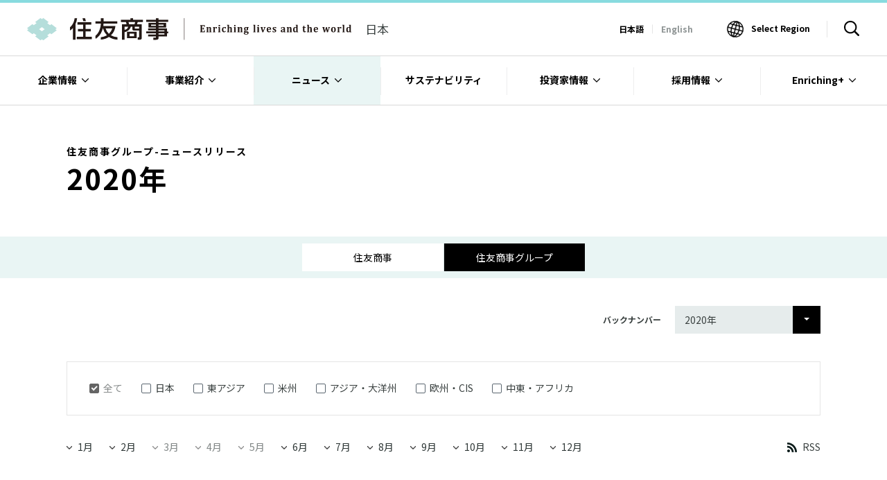

--- FILE ---
content_type: text/html; charset=utf-8
request_url: https://www.sumitomocorp.com/ja/jp/news/group/2020
body_size: 8862
content:





<!DOCTYPE html>
<html lang="ja">
<head>
    <meta charset="utf-8">
    <meta http-equiv="X-UA-Compatible" content="IE=edge">
    <title>2020年：住友商事グループ-ニュースリリース | 住友商事</title>
<meta name="description" content="「2020年：住友商事グループ-ニュースリリース」についてご紹介している住友商事のニュースページです。">
<meta name="keywords" content="2020年：住友商事グループ-ニュースリリース,ニュース,住友商事,住商,sumitomo,総合商社">

<link rel="shortcut icon" href="/jp/-/media/Images/Common/favicon.png" />

<meta property="og:title" content="2020年：住友商事グループ-ニュースリリース" />
<meta property="og:type" content="article" />
<meta property="og:image" content="http://www.sumitomocorp.com/jp/-/media/Images/hq/Common/meta/logo_ja.png?sc_lang=ja" />
<meta property="og:url" content="http://www.sumitomocorp.com/ja/jp//news/group/2020" />
<meta property="og:description" content="「2020年：住友商事グループ-ニュースリリース」についてご紹介している住友商事のニュースページです。" />
<meta property="og:site_name" content="住友商事" />
    <meta name="viewport" content="width=device-width, initial-scale=1">
    <link rel="apple-touch-icon" href="/common/images/apple-touch-icon.png">
    <link rel="stylesheet" href="/common/css/style.css">
    <script src="/common/js/lib/vendor.js"></script>

    <script>
        var com = com || {};
        com.SCGS = com.SCGS || {};
        com.SCGS.Lang = com.SCGS.Lang || 'ja'
        com.SCGS.Site = com.SCGS.Site || 'HQ'
    </script>
    
    





<!-- Google Tag Manager -->
<script>(function(w,d,s,l,i){w[l]=w[l]||[];w[l].push({'gtm.start':
  new Date().getTime(),event:'gtm.js'});var f=d.getElementsByTagName(s)[0],
  j=d.createElement(s),dl=l!='dataLayer'?'&l='+l:'';j.async=true;j.src=
  'https://www.googletagmanager.com/gtm.js?id='+i+dl;f.parentNode.insertBefore(j,f);
  })(window,document,'script','dataLayer','GTM-KD229BF');</script>
  <!-- End Google Tag Manager -->
  <!-- Google Tag Manager (noscript) -->
  <noscript><iframe src="https://www.googletagmanager.com/ns.html?id=GTM-KD229BF"
  height="0" width="0" style="display:none;visibility:hidden"></iframe></noscript>
  <!-- End Google Tag Manager (noscript) -->

</head>
<body>
    <header class="l-header">
        <div class="fxb-section">
    <div class="fxb-container-fluid">
        <div class="fxb-row">
            <div class="fxb-col-md-12">
                <div class="globalHeader">
                    <div class="companyLogo">
                            <a href="/ja/jp/" target="_self">
                                    <p><img src="/jp/-/media/Images/hq/Common/header/logo.svg?h=32&amp;iar=0&amp;w=204&amp;sc_lang=ja" class="_ja" alt="logo_ja" width="204" height="32" /></p>
                            </a>
                                                    <span class="siteName">日本</span>
                    </div>
                    <div class="utilityNavigation">
                            <div class="langSwitch">
                                <div class="langSwitch">
          <ul>
           <li>日本語</li>
           <li><a href="/en/jp/">English</a></li>
          </ul>
         </div>
                            </div>
                                                    <div class="utilityWrap">
                                    <div class="selectRegion"><a class="region-trigger" target="_blank" href="/region-selector/">Select Region</a></div>
                                                                    <div class="searchButton"><span class="search-trigger"><img src="/common/images/icon/icon-search.png" alt="サイト内検索"></span></div>
                            </div>
                        <div class="hamburgerButton">
                            <div class="menu-trigger" id="globalNavigationButton"><span></span><span></span><span></span></div>
                        </div>
                    </div>
                </div>
            </div>
        </div>
    </div>
</div><div class="fxb-section">
    <div class="fxb-container-fluid">
        <div class="fxb-row">
            <div class="fxb-col-md-12">
                <div class="mobileNavigation" id="js-mobileNav">
                        <div class="searchNavigation">
                            <form name="" id="ss-form2" action="/ja/jp/search" method="get">
  <input class="siteSearch-input" id="ss-query2" type="text" name="query" value="" placeholder="検索" />
  <button class="siteSearch-button" type="submit">検索</button>
</form>
                        </div>
                                            <nav class="globalNavigation" role="navigation">
                            <ul>
                                    <li>
                                        <span class="accodion-trigger">企業情報</span>
                                        <ul class="accodion-hide">
                                            <li>
                                                <a href="/ja/jp/about" target="_self">
                                                    <span>企業情報</span>
                                                </a>
                                            </li>
                                                    <li>
                                                        <a href="/ja/global/about/message" target="_self">
                                                            <span>社長メッセージ</span>
                                                        </a>
                                                    </li>
                                                    <li>
                                                        <a href="/ja/global/about/principles" target="_self">
                                                            <span>理念と戦略（中期経営計画）</span>
                                                        </a>
                                                    </li>
                                                    <li>
                                                        <a href="/ja/global/about/corporate-message" target="_blank">
                                                            <span>コーポレートメッセージ</span>
                                                        </a>
                                                    </li>
                                                    <li>
                                                        <a href="/ja/jp/about/company/profile" target="_self">
                                                            <span>会社概要</span>
                                                        </a>
                                                    </li>
                                                    <li>
                                                        <a href="/ja/jp/about/company/officer" target="_self">
                                                            <span>役員一覧</span>
                                                        </a>
                                                    </li>
                                                    <li>
                                                        <a href="/ja/jp/about/company/org" target="_self">
                                                            <span>組織図</span>
                                                        </a>
                                                    </li>
                                                    <li>
                                                        <a href="/ja/jp/about/company/sc-history" target="_self">
                                                            <span>沿革</span>
                                                        </a>
                                                    </li>
                                                    <li>
                                                        <a href="/ja/jp/about/company/scgroup/region" target="_self">
                                                            <span>主要グループ会社</span>
                                                        </a>
                                                    </li>
                                                    <li>
                                                        <a href="/ja/jp/about/point" target="_self">
                                                            <span>国内・海外拠点</span>
                                                        </a>
                                                    </li>
                                                    <li>
                                                        <a href="/ja/global/about/governance" target="_blank">
                                                            <span>ガバナンス</span>
                                                        </a>
                                                    </li>
                                                    <li>
                                                        <a href="/ja/jp/about/humancapital" target="_self">
                                                            <span>人的資本</span>
                                                        </a>
                                                    </li>
                                                    <li>
                                                        <a href="/ja/jp/about/library/ci01" target="_self">
                                                            <span>会社紹介</span>
                                                        </a>
                                                    </li>
                                        </ul>
                                    </li>
                                    <li>
                                        <span class="accodion-trigger">事業紹介</span>
                                        <ul class="accodion-hide">
                                            <li>
                                                <a href="/ja/jp/business" target="_self">
                                                    <span>事業紹介</span>
                                                </a>
                                            </li>
                                                    <li>
                                                        <a href="/ja/jp/business/business01" target="_self">
                                                            <span>鉄鋼グループ</span>
                                                        </a>
                                                    </li>
                                                    <li>
                                                        <a href="/ja/jp/business/business02" target="_self">
                                                            <span>自動車グループ</span>
                                                        </a>
                                                    </li>
                                                    <li>
                                                        <a href="/ja/jp/business/business03" target="_self">
                                                            <span>輸送機・建機グループ</span>
                                                        </a>
                                                    </li>
                                                    <li>
                                                        <a href="/ja/jp/business/business04" target="_self">
                                                            <span>都市総合開発グループ</span>
                                                        </a>
                                                    </li>
                                                    <li>
                                                        <a href="/ja/jp/business/business05" target="_self">
                                                            <span>メディア・デジタルグループ</span>
                                                        </a>
                                                    </li>
                                                    <li>
                                                        <a href="/ja/jp/business/business06" target="_self">
                                                            <span>ライフスタイルグループ</span>
                                                        </a>
                                                    </li>
                                                    <li>
                                                        <a href="/ja/jp/business/business07" target="_self">
                                                            <span>資源グループ</span>
                                                        </a>
                                                    </li>
                                                    <li>
                                                        <a href="/ja/jp/business/business08" target="_self">
                                                            <span>化学品・エレクトロニクス・農業グループ</span>
                                                        </a>
                                                    </li>
                                                    <li>
                                                        <a href="/ja/jp/business/business09" target="_self">
                                                            <span>エネルギートランスフォーメーショングループ</span>
                                                        </a>
                                                    </li>
                                        </ul>
                                    </li>
                                    <li>
                                        <span class="accodion-trigger">ニュース</span>
                                        <ul class="accodion-hide">
                                            <li>
                                                <a href="/ja/jp/news" target="_self">
                                                    <span>ニュース</span>
                                                </a>
                                            </li>
                                                    <li>
                                                        <a href="/ja/jp/news/release" target="_self">
                                                            <span>ニュースリリース</span>
                                                        </a>
                                                    </li>
                                                    <li>
                                                        <a href="/ja/jp/news/topics" target="_self">
                                                            <span>トピックス</span>
                                                        </a>
                                                    </li>
                                                    <li>
                                                        <a href="/ja/jp/news/important" target="_self">
                                                            <span>お知らせ</span>
                                                        </a>
                                                    </li>
                                        </ul>
                                    </li>
                                    <li>
                                        <span class="accodion-trigger">サステナビリティ</span>
                                        <ul class="accodion-hide">
                                            <li>
                                                <a href="https://sumitomocorp.disclosure.site/ja" target="_blank">
                                                    <span>サステナビリティ</span>
                                                </a>
                                            </li>
                                        </ul>
                                    </li>
                                    <li>
                                        <span class="accodion-trigger">投資家情報</span>
                                        <ul class="accodion-hide">
                                            <li>
                                                <a href="/ja/jp/ir" target="_self">
                                                    <span>投資家情報</span>
                                                </a>
                                            </li>
                                                    <li>
                                                        <a href="/ja/jp/ir/financial" target="_self">
                                                            <span>財務・業績情報</span>
                                                        </a>
                                                    </li>
                                                    <li>
                                                        <a href="/ja/jp/ir/report" target="_self">
                                                            <span>決算情報</span>
                                                        </a>
                                                    </li>
                                                    <li>
                                                        <a href="/ja/jp/ir/explain" target="_self">
                                                            <span>説明会</span>
                                                        </a>
                                                    </li>
                                                    <li>
                                                        <a href="/ja/jp/ir/stock" target="_self">
                                                            <span>株主・株式情報</span>
                                                        </a>
                                                    </li>
                                                    <li>
                                                        <a href="/ja/jp/ir/investors" target="_self">
                                                            <span>個人株主・投資家の皆さまへ</span>
                                                        </a>
                                                    </li>
                                                    <li>
                                                        <a href="/ja/jp/ir/calendar" target="_self">
                                                            <span>IRカレンダー</span>
                                                        </a>
                                                    </li>
                                                    <li>
                                                        <a href="/ja/jp/info/ir" target="_self">
                                                            <span>IRに関するお問い合わせ</span>
                                                        </a>
                                                    </li>
                                        </ul>
                                    </li>
                                    <li>
                                        <span class="accodion-trigger">採用情報</span>
                                        <ul class="accodion-hide">
                                            <li>
                                                <a href="/ja/jp/employ" target="_self">
                                                    <span>採用情報</span>
                                                </a>
                                            </li>
                                                    <li>
                                                        <a href="https://www.sumitomocorp-recruiting.com/" target="_blank">
                                                            <span>新卒・キャリア採用情報</span>
                                                        </a>
                                                    </li>
                                                    <li>
                                                        <a href="/ja/jp/employ/guideline" target="_self">
                                                            <span>社員訪問実施要領について</span>
                                                        </a>
                                                    </li>
                                                    <li>
                                                        <a href="http://www.scg-recruit.jp/2022/" target="_blank">
                                                            <span>（住友商事グループ）新卒採用情報</span>
                                                        </a>
                                                    </li>
                                                    <li>
                                                        <a href="https://sumisho-sws.com" target="_blank">
                                                            <span>住商ウェルサポート（住友商事の特例子会社）の障がい者採用情報</span>
                                                        </a>
                                                    </li>
                                        </ul>
                                    </li>
                                    <li>
                                        <span class="accodion-trigger">Enriching+</span>
                                        <ul class="accodion-hide">
                                            <li>
                                                <a href="/ja/jp/enrich" target="_self">
                                                    <span>Enriching+</span>
                                                </a>
                                            </li>
                                        </ul>
                                    </li>
                            </ul>
                        </nav>
                    <div class="utilityNavigation">
                            <div class="langSwitch">
                                <div class="langSwitch">
          <ul>
           <li>日本語</li>
           <li><a href="/en/jp/">English</a></li>
          </ul>
         </div>
                            </div>
                                                    <div class="selectRegion"><a class="region-trigger" target="_blank" href="/region-selector/">Select Region</a></div>
                    </div>
                </div>
            </div>
        </div>
    </div>
</div>
<div class="fxb-section">
    <div class="fxb-container-fluid">
        <div class="fxb-row">
            <div class="fxb-col-md-12">
                <nav class="l-navigation" role="navigation">
                        <div class="searchNavigation">
                            <div class="searchNavigation-inner">
                                <div class="container">
                                    <form name="SS_searchForm" id="ss-form1" action="/ja/jp/search" method="get">
  <input class="siteSearch-input" id="ss-query1" type="text" name="query" value="" placeholder="キーワードを入力してください" />
  <span class="siteSearch-placeholder" id="js-siteSearch-placeholder">キーワードを入力してください</span>
  <button class="siteSearch-button" type="submit">検索</button>
</form>
                                </div>
                            </div>
                        </div>
                                            <div class="globalNavigation">
                            <ul class="menu-firstLevel">
                                    <li class="megaNavigation">
                                        <a href="/ja/jp/about" target="_self">
                                            <span>企業情報</span>
                                        </a>
                                            <div class="megaNavigation-container">
                                                <div class="row">
                                                    <div class="col-md-3">
                                                        <div class="menu-secondLevel">
                                                            <a class="ratiobox-square" href="/ja/jp/about" target="_self">
                                                                <div class="_title">
                                                                    <span class="_headline">企業情報</span>
                                                                </div>
                                                                <div class="_cover layer-black-default">
                                                                    <img src="/jp/-/media/Images/hq/Common/header/menu/megaNavigation_about_thumb01.jpg?h=300&amp;iar=0&amp;w=300" alt="megaNavigation_about_thumb01" width="300" height="300" />
                                                                </div>
                                                            </a>
                                                        </div>
                                                    </div>
                                                    <div class="col-md-3">
  <div class="menu-thirdLevel">
  <ul>
      <li><a href="/ja/global/about/message" target="_blank">社長メッセージ<span class="icon-blank"></span></a></li>
      <li><a href="/ja/global/about/principles" target="_blank">理念と戦略（中期経営計画）<span class="icon-blank"></span></a></li>
      <li><a href="/ja/global/about/corporate-message" target="_blank">コーポレートメッセージ<span class="icon-blank"></span></a></li>
      <li><a href="/ja/jp/about/company/profile">会社概要</a></li>
      <li><a href="/ja/jp/about/company/officer">役員一覧</a></li>
  
  </ul>
  </div>
  </div>
  <div class="col-md-3">
  <div class="menu-thirdLevel partition-left">
  <ul>
      <li><a href="/ja/jp/about/company/sc-history">沿革</a></li>
      <li><a href="/ja/jp/about/company/org">組織図</a></li>
      <li><a href="/ja/jp/about/point">国内・海外拠点</a></li>
      <li><a href="/ja/jp/about/company/scgroup">主要グループ会社</a></li>
  </ul>
  </div>
  </div>
  <div class="col-md-3">
  <div class="menu-thirdLevel partition-left">
  <ul>
      <li><a href="/ja/global/about/governance" target="_blank">ガバナンス<span class="icon-blank"></span></a></li>
      <li><a href="/ja/jp/about/humancapital">人的資本</a></li>
      <li><a href="/ja/jp/about/library/ci01">会社紹介</a></li>
  </ul>
  </div>
  </div>
                                                </div>
                                                    <div class="megaNavigation-pickup bg-greenDark">
                                                        <div class="row">
                                                                <div class="col-md-3">
                                                                    <a href="/ja/jp/about/policy/mid-term" target="_self">
                                                                        <img src="/jp/-/media/Images/hq/Common/header/menu/megaNavigation_about_pickup03.png?h=60&amp;iar=0&amp;w=280&amp;sc_lang=ja" alt="" width="280" height="60" />
                                                                    </a>
                                                                </div>
                                                                <div class="col-md-3">
                                                                    <a href="/ja/jp/ir/information-disclosure" target="_self">
                                                                        <img src="/jp/-/media/Images/hq/Common/header/menu/megaNavigation_about_pickup04-jp.png?h=60&amp;iar=0&amp;w=280" alt="" width="280" height="60" />
                                                                    </a>
                                                                </div>
                                                        </div>
                                                    </div>
                                            </div>
                                            <span class="accodion-trigger"></span>
                                    </li>
                                    <li class="megaNavigation">
                                        <a href="/ja/jp/business" target="_self">
                                            <span>事業紹介</span>
                                        </a>
                                            <div class="megaNavigation-container">
                                                <div class="row">
                                                    <div class="col-md-3">
                                                        <div class="menu-secondLevel">
                                                            <a class="ratiobox-square" href="/ja/jp/business" target="_self">
                                                                <div class="_title">
                                                                    <span class="_headline">事業紹介</span>
                                                                </div>
                                                                <div class="_cover layer-black-default">
                                                                    <img src="/jp/-/media/Images/hq/Common/header/menu/megaNavigation_business_thumb01.jpg?h=500&amp;iar=0&amp;w=500" alt="事業紹介" width="500" height="500" />
                                                                </div>
                                                            </a>
                                                        </div>
                                                    </div>
                                                    <style>
    @media screen and (min-width: 769px), print {
    .menu-fourthLevel ul > li + li {
        margin-top: 8px;
    }
}
</style>
<div class="col-md-6">
    <div class="menu-fourthLevel">
        <dl>
            <dt>事業分野</dt>
            <dd>
                <ul>
                    <li><a href="/ja/jp/business/business01">鉄鋼グループ</a></li>
                    <li><a href="/ja/jp/business/business02">自動車グループ</a></li>
                    <li><a href="/ja/jp/business/business03">輸送機・建機グループ</a></li>
                    <li><a href="/ja/jp/business/business04">都市総合開発グループ</a></li>
                    <li><a href="/ja/jp/business/business05">メディア・デジタルグループ</a></li>
                    <li><a href="/ja/jp/business/business06">ライフスタイルグループ</a></li>
                    <li><a href="/ja/jp/business/business07">資源グループ</a></li>
                    <li><a href="/ja/jp/business/business08">化学品・エレクトロニクス・農業グループ</a></li>
                    <li><a href="/ja/jp/business/business09">エネルギートランスフォーメーショングループ</a>
                    </li>
                </ul>
            </dd>
        </dl>
    </div>
</div>
<div class="col-md-6"></div>
                                                </div>
                                            </div>
                                            <span class="accodion-trigger"></span>
                                    </li>
                                    <li class="megaNavigation is-active">
                                        <a href="/ja/jp/news" target="_self">
                                            <span>ニュース</span>
                                        </a>
                                            <div class="megaNavigation-container">
                                                <div class="row">
                                                    <div class="col-md-3">
                                                        <div class="menu-secondLevel">
                                                            <a class="ratiobox-square" href="/ja/jp/news" target="_self">
                                                                <div class="_title">
                                                                    <span class="_headline">ニュース</span>
                                                                </div>
                                                                <div class="_cover layer-black-default">
                                                                    <img src="/jp/-/media/Images/hq/Common/header/menu/megaNavigation_news_thumb01.jpg?h=300&amp;iar=0&amp;w=300" alt="ニュース" width="300" height="300" />
                                                                </div>
                                                            </a>
                                                        </div>
                                                    </div>
                                                    <div class="col-md-3">
<div class="menu-thirdLevel">
<ul>
    <li><a href="/ja/jp/news/release">ニュースリリース</a></li>
    <li><a href="/ja/jp/news/topics">トピックス</a></li>
    <li><a href="/ja/jp/news/important">お知らせ</a></li>
</ul>
</div>
</div>
                                                        <div class="col-md-6">
                                                            <div class="menu-fourthLevel partition-left space-pr-0">
                                                                <dl>
                                                                                                                                                <dt>最新ニュースリリース</dt>
                                                                            <dd>
                                                                                <ul class="menu-newsList">
                                                                                        <li>
                                                                                            <a href="/ja/jp/news/release/2026/group/20700" target="_self">
                                                                                                <time datetime="2026-01-16">2026年01月16日</time>
                                                                                                <div class="text-overflow-elipsis">
                                                                                                                                                                                                        住商リアルティ・マネジメント株式会社による業務改善報告提出について
                                                                                                        <span class=""></span>
                                                                                                </div>
                                                                                            </a>
                                                                                        </li>
                                                                                        <li>
                                                                                            <a href="/-/media/Files/hq/news/release/2026/20710/20710_ja.pdf" target="_blank">
                                                                                                <time datetime="2026-01-16">2026年01月16日</time>
                                                                                                <div class="text-overflow-elipsis">
                                                                                                                                                                                                        主要人事異動および機構改正に関するお知らせ
                                                                                                        <span class="icon-pdf">(PDF/406KB)</span>
                                                                                                </div>
                                                                                            </a>
                                                                                        </li>
                                                                                        <li>
                                                                                            <a href="/ja/jp/news/release/2026/group/20690" target="_self">
                                                                                                <time datetime="2026-01-13">2026年01月13日</time>
                                                                                                <div class="text-overflow-elipsis">
                                                                                                                                                                                                        日本～アジアを繋ぐ海底通信ケーブルを運営する新事業会社を設立
                                                                                                        <span class=""></span>
                                                                                                </div>
                                                                                            </a>
                                                                                        </li>
                                                                                </ul>
                                                                            </dd>
                                                                                                                                    </dl>
                                                            </div>
                                                        </div>
                                                </div>
                                            </div>
                                            <span class="accodion-trigger"></span>
                                    </li>
                                    <li class="">
                                        <a href="https://sumitomocorp.disclosure.site/ja" target="_blank">
                                            <span>サステナビリティ</span>
                                        </a>
                                    </li>
                                    <li class="megaNavigation">
                                        <a href="/ja/jp/ir" target="_self">
                                            <span>投資家情報</span>
                                        </a>
                                            <div class="megaNavigation-container">
                                                <div class="row">
                                                    <div class="col-md-3">
                                                        <div class="menu-secondLevel">
                                                            <a class="ratiobox-square" href="/ja/jp/ir" target="_self">
                                                                <div class="_title">
                                                                    <span class="_headline">投資家情報</span>
                                                                </div>
                                                                <div class="_cover layer-black-default">
                                                                    <img src="/jp/-/media/Images/hq/Common/header/menu/megaNavigation_ir_thumb01.jpg?h=300&amp;iar=0&amp;w=300" alt="投資家情報" width="300" height="300" />
                                                                </div>
                                                            </a>
                                                        </div>
                                                    </div>
                                                    <div class="col-md-3">
<div class="menu-thirdLevel">
<ul>
    <li><a href="/ja/jp/ir/information-disclosure">情報開示ツールのご案内</a></li>
    <li><a href="/ja/jp/ir/financial">財務・業績情報</a></li>
    <li><a href="/ja/jp/ir/report">決算情報</a></li>
    <li><a href="/ja/jp/ir/explain">説明会</a></li>
    <li><a href="/ja/jp/ir/stock">株主・株式情報</a></li>
    <li><a href="/ja/jp/ir/investors">個人株主・投資家の皆さまへ</a></li>
    <li><a href="/ja/jp/ir/calendar">IRカレンダー</a></li>
    <li><a href="/ja/jp/info/ir">IRに関するお問い合わせ</a></li>
</ul>
</div>
</div>
                                                        <div class="col-md-6">
                                                            <div class="menu-fourthLevel partition-left space-pr-0">
                                                                <dl>
                                                                                                                                                                                                                    <dt>IR最新情報</dt>
                                                                            <dd>
                                                                                <ul class="menu-newsList">
                                                                                        <li>
                                                                                            <a href="/ja/jp/ir/report" target="_self">
                                                                                                <time datetime="2026-01-07">2026年01月07日</time>
                                                                                                <div class="text-overflow-elipsis">
                                                                                                    2025年度第3四半期決算発表は2026年2月4日(水)13:00の予定です
                                                                                                        <span class=""></span>
                                                                                                </div>
                                                                                            </a>
                                                                                        </li>
                                                                                        <li>
                                                                                            <a href="/ja/jp/ir/explain/investors" target="_self">
                                                                                                <time datetime="2025-10-08">2025年10月08日</time>
                                                                                                <div class="text-overflow-elipsis">
                                                                                                    個人投資家向けオンライン説明会を開催しました
                                                                                                        <span class=""></span>
                                                                                                </div>
                                                                                            </a>
                                                                                        </li>
                                                                                        <li>
                                                                                            <a href="/ja/jp/ir/financial/investors-guide/2025" target="_self">
                                                                                                <time datetime="2025-09-30">2025年09月30日</time>
                                                                                                <div class="text-overflow-elipsis">
                                                                                                    統合報告書2025を発行しました
                                                                                                        <span class=""></span>
                                                                                                </div>
                                                                                            </a>
                                                                                        </li>
                                                                                </ul>
                                                                            </dd>
                                                                </dl>
                                                            </div>
                                                        </div>
                                                </div>
                                                    <div class="megaNavigation-pickup bg-greenDark">
                                                        <div class="row">
                                                                <div class="col-md-3">
                                                                    <a href="/ja/jp/ir/report" target="_self">
                                                                        <img src="/jp/-/media/Images/hq/Common/header/menu/megaNavigation_ir_pickup.jpg?h=60&amp;iar=0&amp;w=280&amp;sc_lang=ja" alt="" width="280" height="60" />
                                                                    </a>
                                                                </div>
                                                                <div class="col-md-3">
                                                                    <a href="/ja/jp/about/policy/mid-term" target="_self">
                                                                        <img src="/jp/-/media/Images/hq/Common/header/menu/megaNavigation_about_pickup03.png?h=60&amp;iar=0&amp;w=280&amp;sc_lang=ja" alt="" width="280" height="60" />
                                                                    </a>
                                                                </div>
                                                                <div class="col-md-3">
                                                                    <a href="/ja/jp/ir/financial/investors-guide" target="_self">
                                                                        <img src="/jp/-/media/Images/hq/ir/report/investors-guide/2025/irreport2025_banner_280_jp.jpg?h=60&amp;iar=0&amp;w=280" alt="" width="280" height="60" />
                                                                    </a>
                                                                </div>
                                                                <div class="col-md-3">
                                                                    <a href="/ja/jp/ir/stock/stmt" target="_self">
                                                                        <img src="/jp/-/media/Images/hq/Common/header/menu/megaNavigation_ir_stock.jpg?h=60&amp;iar=0&amp;w=280&amp;sc_lang=ja" alt="第155期（2022年度）定時株主総会" width="280" height="60" />
                                                                    </a>
                                                                </div>
                                                        </div>
                                                    </div>
                                            </div>
                                            <span class="accodion-trigger"></span>
                                    </li>
                                    <li class="megaNavigation">
                                        <a href="/ja/jp/employ" target="_self">
                                            <span>採用情報</span>
                                        </a>
                                            <div class="megaNavigation-container">
                                                <div class="row">
                                                    <div class="col-md-3">
                                                        <div class="menu-secondLevel">
                                                            <a class="ratiobox-square" href="/ja/jp/employ" target="_self">
                                                                <div class="_title">
                                                                    <span class="_headline">採用情報</span>
                                                                </div>
                                                                <div class="_cover layer-black-default">
                                                                    <img src="/jp/-/media/Images/hq/Common/header/menu/megaNavigation_recruit_thumb01.jpg?h=585&amp;iar=0&amp;w=585" alt="" width="585" height="585" />
                                                                </div>
                                                            </a>
                                                        </div>
                                                    </div>
                                                    <div class="col-md-3">
    <div class="menu-thirdLevel">
        <dl>
            <dt>住友商事</dt>
            <dd>
                <ul>
                    <li><a rel="noopener noreferrer" href="https://www.sumitomocorp-recruiting.com/"
                            target="_blank"><span>新卒・キャリア採用情報<span class="icon-blank"></span></span></a></li>
                    <li><a href="/ja/jp/employ/guideline">社員訪問実施要領</a></li>
                </ul>
            </dd>
        </dl>
    </div>
</div>
<div class="col-md-3">
    <div class="menu-thirdLevel partition-left">
        <dl>
            <dt>住友商事グループ</dt>
            <dd>
                <ul>
                    <li><a rel="noopener noreferrer" href="http://www.scg-recruit.jp/"
                            target="_blank"><span>新卒採用情報<span class="icon-blank"></span></span></a></li>
                    <li><a rel="noopener noreferrer" href="https://sumisho-sws.com"
                            target="_blank"><span>住商ウェルサポート（住友商事の特例子会社）の障がい者採用情報<span class="icon-blank"></span></span></a></li>
                </ul>
            </dd>
        </dl>
    </div>
</div>
                                                </div>
                                            </div>
                                            <span class="accodion-trigger"></span>
                                    </li>
                                    <li class="megaNavigation">
                                        <a href="/ja/jp/enrich" target="_self">
                                            <span>Enriching+</span>
                                        </a>
                                            <div class="megaNavigation-container">
                                                <div class="row">
                                                    <div class="col-md-3">
                                                        <div class="menu-secondLevel">
                                                            <a class="ratiobox-square" href="/ja/jp/enrich" target="_self">
                                                                <div class="_title">
                                                                    <span class="_headline">Enriching+</span>
                                                                </div>
                                                                <div class="_cover layer-black-default">
                                                                    <img src="/jp/-/media/Images/hq/Common/header/menu/megaNavigation_enriching_thumb01.jpg?h=585&amp;iar=0&amp;w=585" alt="" width="585" height="585" />
                                                                </div>
                                                            </a>
                                                        </div>
                                                    </div>
                                                    <div class="col-md-9">
    <div class="menu-thirdLevel">
        <p class="mt-0 mb-2">『Enriching＋』は住友商事の社員と事業のリアルを伝える公式オウンドメディアです</p>
        <hr>
        <dl>
            <dt class="mt-1">Category</dt>
            <dd>
                <ul class="menu-newsList">
                    <li>
                        <a href="/ja/jp/enrich/list?category=business" target="_self">
                            <div class="text-overflow-elipsis">Business</div>
                        </a>
                    </li>
                    <li>
                        <a href="/ja/jp/enrich/list?category=culture" target="_self">
                            <div class="text-overflow-elipsis">Culture</div>
                        </a>
                    </li>
                    <li>
                        <a href="/ja/jp/enrich/list?category=plus" target="_self">
                            <div class="text-overflow-elipsis">＋ (Plus)</div>
                        </a>
                    </li>
                </ul>
            </dd>
        </dl>
    </div>
</div>

                                                </div>
                                            </div>
                                            <span class="accodion-trigger"></span>
                                    </li>
                            </ul>
                        </div>
                    <div class="utilityNavigation">
                            <div class="langSwitch">
                                <div class="langSwitch">
          <ul>
           <li>日本語</li>
           <li><a href="/en/jp/">English</a></li>
          </ul>
         </div>
                            </div>
                                                    <div class="selectRegion"><a class="region-trigger" target="_blank" href="/region-selector/">Select Region</a></div>
                    </div>
                </nav>
            </div>
        </div>
    </div>
</div>
    </header>
    <main class="l-main theme-single theme-detail">
    <article class="l-article">
            <div class="fxb-section">
        <div class="fxb-container">
            <div class="fxb-row">
                <div class="fxb-col-md-12">
                    <h1 class="heading-superior mb-larger-contain">
                        <h1 class="heading-superior mb-larger-contain"><span class="_supplementTitle">住友商事グループ-ニュースリリース</span>2020年</h1>
                    </h1>
                </div>
            </div>
        </div>
    </div>
    <div class="fxb-section bg-blueLight">
        <div class="fxb-container">
            <div class="fxb-row">
                <div class="fxb-col-md-12">
                    <div class="choiceNavigation">
                        <ul>
    <li>
    <a href="/ja/jp/news/release/2020">住友商事</a>
    </li>
    <li class="is-active">住友商事グループ</li>
</ul>
                    </div>
                </div>
            </div>
        </div>
    </div>
<div class="fxb-section">
    <div class="fxb-container">
        <div class="fxb-row">
            <div class="fxb-col-md-12">
                <div class="replaceNavigation mt-medium">
                    <div class="selectTitle"><span>バックナンバー</span></div>
                    <div class="selectBox">
                            <div class="selectBox-trigger"><span id="selected-item-id" value="{255EBE83-D68C-47F4-9D8E-A8D014149C06}">2020年</span>
                            </div>
                            <div class="selectBox-option">
                                <ul>
                                        <li><a href="/ja/jp/news/group/2025">2025年</a></li>
                                        <li><a href="/ja/jp/news/group/2024">2024年</a></li>
                                        <li><a href="/ja/jp/news/group/2023">2023年</a></li>
                                        <li><a href="/ja/jp/news/group/2022">2022年</a></li>
                                        <li><a href="/ja/jp/news/group/2021">2021年</a></li>
                                        <li><a href="/ja/jp/news/group/2020">2020年</a></li>
                                        <li><a href="/ja/jp/news/group/2019">2019年</a></li>
                                        <li><a href="/ja/jp/news/group/2018">2018年</a></li>
                                        <li><a href="/ja/jp/news/group/2017">2017年</a></li>
                                        <li><a href="/ja/jp/news/group/2016">2016年</a></li>
                                </ul>
                            </div>
                    </div>
                </div>
            </div>
        </div>
    </div>
</div>    <div class="fxb-section">
        <div class="fxb-container">
            <div class="fxb-row">
                <div class="fxb-col-md-12">
                    <div class="filterGroup frame-minimum mt-medium" id="area-list">
                        <div class="filterGroup-item">
                            <label class="custom-checkbox">
                                <input type="checkbox" name="" id="all-area-checkbox" checked><span>全て</span>
                            </label>
                        </div>
                                <div class="filterGroup-item">
                                    <label class="custom-checkbox">
                                        <input type="checkbox" name="" value="{82693D1D-D551-4970-880C-EA6E90E9EE42}" id="82693D1DD5514970880CEA6E90E9EE42" class="other-area-checkbox"><span>日本</span>
                                    </label>
                                </div>
                                <div class="filterGroup-item">
                                    <label class="custom-checkbox">
                                        <input type="checkbox" name="" value="{33BD2376-093F-4713-BF43-5ACE902C67EF}" id="33BD2376093F4713BF435ACE902C67EF" class="other-area-checkbox"><span>東アジア</span>
                                    </label>
                                </div>
                                <div class="filterGroup-item">
                                    <label class="custom-checkbox">
                                        <input type="checkbox" name="" value="{3F32555E-CFC8-4C91-AB14-41C3744CCE0C}" id="3F32555ECFC84C91AB1441C3744CCE0C" class="other-area-checkbox"><span>米州</span>
                                    </label>
                                </div>
                                <div class="filterGroup-item">
                                    <label class="custom-checkbox">
                                        <input type="checkbox" name="" value="{5AF6C98E-28BD-4A17-B070-6FE6885BA198}" id="5AF6C98E28BD4A17B0706FE6885BA198" class="other-area-checkbox"><span>アジア・大洋州</span>
                                    </label>
                                </div>
                                <div class="filterGroup-item">
                                    <label class="custom-checkbox">
                                        <input type="checkbox" name="" value="{FE332392-C915-46C0-B9BA-9F0D38D5EC72}" id="FE332392C91546C0B9BA9F0D38D5EC72" class="other-area-checkbox"><span>欧州・CIS</span>
                                    </label>
                                </div>
                                <div class="filterGroup-item">
                                    <label class="custom-checkbox">
                                        <input type="checkbox" name="" value="{22A22A7C-0C3D-4AB4-A054-E44C66EFD7FD}" id="22A22A7C0C3D4AB4A054E44C66EFD7FD" class="other-area-checkbox"><span>中東・アフリカ</span>
                                    </label>
                                </div>
                    </div>
                </div>
            </div>
        </div>
    </div>

    <div class="fxb-section">
        <div class="fxb-container">
            <div class="fxb-row">
                <div class="fxb-col-md-12">
                    <div class="row internalNavigation">
                        <div class="col-md-9 _list">
                            <ul class="list-inline list-reset" id="month-list"></ul>
                        </div>
                            <div class="col-md-3 _rss">
                                <a class="link-rss" href="/ja/jp/news/release/rss">RSS</a>
                            </div>
                    </div>
                </div>
            </div>
        </div>
    </div>


<div class="fxb-section ">
    <div class="fxb-container-fluid">
        <div class="fxb-row">
            <div class="fxb-col-md-12">
                <hr>
            </div>
        </div>
    </div>
</div>
<!-- Exclude SS - Start -->
<div id="news-list" class="fxb-margin"></div>
<!-- Exclude SS - End -->
<input type="hidden" name="language" id="context-language" value="ja">
<input type="hidden" name="split" id="split-check" value="False">


<div class="l-sns c-wrap">
    <div class="c-inr">
            <h3 class="u-f--dmst-sns u-tac text-align-center">
                <span style="font-family: &quot;Noto Sans JP&quot;, &quot;Helvetica Neue&quot;, Arial, &quot;Hiragino Sans&quot;, Meiryo, sans-serif;
&quot;Noto Sans JP&quot;, &quot;Helvetica Neue&quot;, Arial, &quot;Hiragino Sans&quot;, Meiryo, font-family: sans-serif;">ソーシャルメディア<br class="u-sp" />公式アカウント</span>


            </h3>
                    <ul class="l-sns__btn">
                <style>
  .l-sns__btn, .l-sns__share {
  padding-left: 0;
  }
  .l-sns__btn li {
    width: 215px;
  }
  @media screen and (min-width: 1px) and (max-width: 768px) {
    .l-sns__btn li {
      width: 172px;
    }
  }
  @media screen and (min-width: 1px) and (max-width: 460px) {
    .l-sns__btn li {
      width: 51%;
    }
  }
</style>

<li class="l-sns__btn__item--linkedin">
  <a
    rel="noreferrer nofollow"
    href="https://www.instagram.com/sumitomocorp.official/"
    target="_blank"
  >
    <img
      src="/common/images/icon/icon-sns-account-instagram.png"
      alt="Instagram"
    />
    <span>Instagram</span>
  </a>
</li>
<li class="l-sns__btn__item--linkedin">
  <a
    rel="noreferrer nofollow"
    href="https://www.linkedin.com/company/sumitomocorporation/"
    target="_blank"
  >
    <img src="/jp/-/media/Images/global/Common/footer/linkedin-icon.png" alt="LinkedIn" />
    <span>LinkedIn</span>
  </a>
</li>

            </ul>
                    <ul class="l-sns__share">
                <li>Share</li>
<li>
  <a
    rel="noreferrer nofollow"
    href="http://twitter.com/share?url=http://www.sumitomocorp.com/ja/jp/news/group/2020/&text=2020年：住友商事グループ-ニュースリリース"
    target="_blank"
    ><img alt="" src="/jp/-/media/Images/global/Common/footer/x-icon.png"
  /></a>
</li>
<li>
  <a
    rel="noreferrer nofollow"
    href="https://www.facebook.com/sharer/sharer.php?u=http://www.sumitomocorp.com/ja/jp/news/group/2020"
    target="_blank"
    ><img src="/jp/-/media/Images/global/Common/footer/facebook-icon.png" alt="Facebook"
  /></a>
</li>
<li>
  <a
    rel="noreferrer nofollow"
    href="https://www.linkedin.com/sharing/share-offsite/?url=http://www.sumitomocorp.com/ja/jp/news/group/2020"
    target="_blank"
    ><img src="/jp/-/media/Images/global/Common/footer/linkedin-icon.png" alt="LinkedIn"
  /></a>
</li>

            </ul>
    </div>
</div>

    </article>
    <aside class="l-aside">
            <div class="fxb-section bg-blueLighter border-top-grayLight">
        <div class="fxb-container">
            <div class="fxb-row">
                <div class="fxb-col-md-12">
                    <div class="asideNavigation">
                            <div class="menu-firstLevel">
                                <a href="/ja/jp/news/group"><span class="icon-circle-angle-right"></span>ニュースリリース（住友商事グループ）</a>
                            </div>
                                                    <div class="grid-1 grid-md-3 menu-secondLevel">
                                        <div class="_item"><a class="btn-inverse" href="/ja/jp/news/group/2025"><span class="icon-circle-angle-right"></span>2025年</a></div>
                                        <div class="_item"><a class="btn-inverse" href="/ja/jp/news/group/2024"><span class="icon-circle-angle-right"></span>2024年</a></div>
                                        <div class="_item"><a class="btn-inverse" href="/ja/jp/news/group/2023"><span class="icon-circle-angle-right"></span>2023年</a></div>
                                        <div class="_item"><a class="btn-inverse" href="/ja/jp/news/group/2022"><span class="icon-circle-angle-right"></span>2022年</a></div>
                                        <div class="_item"><a class="btn-inverse" href="/ja/jp/news/group/2021"><span class="icon-circle-angle-right"></span>2021年</a></div>
                                        <div class="_item"><a class="btn-inverse is-active"><span class="icon-circle-angle-right"></span>2020年</a></div>
                                        <div class="_item"><a class="btn-inverse" href="/ja/jp/news/group/2019"><span class="icon-circle-angle-right"></span>2019年</a></div>
                                        <div class="_item"><a class="btn-inverse" href="/ja/jp/news/group/2018"><span class="icon-circle-angle-right"></span>2018年</a></div>
                                        <div class="_item"><a class="btn-inverse" href="/ja/jp/news/group/2017"><span class="icon-circle-angle-right"></span>2017年</a></div>
                                        <div class="_item"><a class="btn-inverse" href="/ja/jp/news/group/2016"><span class="icon-circle-angle-right"></span>2016年</a></div>
                            </div>
                    </div>
                </div>
            </div>
        </div>
    </div>
    <div class="fxb-section bg-blueLighter border-top-grayLight" id="breadcrumb">
        <div class="fxb-container">
            <div class="fxb-row">
                <div class="fxb-col-md-12">
                    <div class="breadcrumbs">
                        <ol>

                            <li itemprop="itemListElement" itemscope="" itemtype="https://schema.org/ListItem">
                                
                                
                                    <a itemprop="item" href="/ja/jp/">
                                            <span itemprop="name">ホーム</span>
                                    </a>
                                <meta itemprop="position" content="1">
                            </li>
                            <li itemprop="itemListElement" itemscope="" itemtype="https://schema.org/ListItem">
                                
                                
                                    <a itemprop="item" href="/ja/jp/news">
                                            <span itemprop="name">ニュース</span>
                                    </a>
                                <meta itemprop="position" content="2">
                            </li>
                            <li itemprop="itemListElement" itemscope="" itemtype="https://schema.org/ListItem">
                                
                                
                                    <a itemprop="item" href="/ja/jp/news/group">
                                            <span itemprop="name">住友商事グループ</span>
                                    </a>
                                <meta itemprop="position" content="3">
                            </li>
                            <li itemprop="itemListElement" itemscope="" itemtype="https://schema.org/ListItem">
                                
                                
                                        <span itemprop="name">2020年：住友商事グループ-ニュースリリース</span>
                                <meta itemprop="position" content="4">
                            </li>
                        </ol>
                    </div>
                </div>
            </div>
        </div>
    </div>

    </aside>
</main>
        <div id="brandingBanner">
        <div class="fxb-section">
            <div class="fxb-container-fluid">
                <div class="fxb-row">
                    <div class="fxb-col-md-12">
                        <div class="liquid brandingNavigation">
                                    <div class="liquid-1 liquid-md-3">
                                        <a class="brandingNavigation-item" href="/ja/jp/about" target="_self">
                                            <div class="_title">
                                                <dl>
                                                    <dt>住友商事グループについて</dt>
                                                    <dd class="text-between">企業情報</dd>
                                                </dl>
                                            </div>
                                            <div class="_cover"><img src="/jp/-/media/Images/hq/about/top/footer_about.jpg?h=422&amp;iar=0&amp;w=750" class="fit-image" alt="300x200" width="750" height="422" /></div>
                                        </a>
                                    </div>
                                    <div class="liquid-1 liquid-md-3">
                                        <a class="brandingNavigation-item" href="/ja/jp/business" target="_self">
                                            <div class="_title">
                                                <dl>
                                                    <dt>住友商事グループの事業</dt>
                                                    <dd class="text-between">事業紹介</dd>
                                                </dl>
                                            </div>
                                            <div class="_cover"><img src="/jp/-/media/Images/hq/Common/footer/brandingNavigation_002.jpg?h=450&amp;iar=0&amp;w=800" class="fit-image" alt="事業紹介" width="800" height="450" /></div>
                                        </a>
                                    </div>
                                    <div class="liquid-1 liquid-md-3">
                                        <a class="brandingNavigation-item" href="/ja/jp/sustainability" target="_self">
                                            <div class="_title">
                                                <dl>
                                                    <dt>社会とともに持続的に成長する</dt>
                                                    <dd class="text-between">サステナビリティ</dd>
                                                </dl>
                                            </div>
                                            <div class="_cover"><img src="/jp/-/media/Images/hq/sustainability/top/mainVisual_sustainability/mainVisual_sustainability/mainVisual_sustainabilityTop/footer_sustainability.jpg?h=422&amp;iar=0&amp;w=750" class="fit-image" alt="サステナビリティ" width="750" height="422" /></div>
                                        </a>
                                    </div>
                        </div>
                    </div>
                </div>
            </div>
        </div>
    </div>

<footer class="l-footer">
        <div class="fxb-section">
            <div class="fxb-container">
                <div class="fxb-row">
                    <div class="fxb-col-md-12">
                        <div class="footerNavigation">
                            <ul>
    <li><a href="/ja/jp/info">お問い合わせ</a></li>
    <li><a href="/ja/jp/sitemap">サイトマップ</a></li>
    <li><a href="/ja/jp/terms">サイトのご利用について</a></li>
    <li><a href="/ja/jp/privacy">プライバシー・ポリシー</a></li>
    <li><a href="/ja/jp/security">情報セキュリティ基本方針</a></li>
    <li><a href="/ja/jp/community-guideline">コミュニティ・ガイドライン</a></li>
    <li><a href="/ja/jp/antiques-law">古物営業法に基づく表示</a></li>
</ul>
                        </div>
                    </div>
                </div>
            </div>
        </div>

    <div class="fxb-section">
        <div class="fxb-container">
            <div class="fxb-row">
                
                    <div class="fxb-col-md-12">
                        <div class="copyRight"><small>&copy; 2026 Sumitomo Corporation</small></div>
                    </div>
            </div>
        </div>
    </div>
</footer>
    
    <div id="toPageTop"><a href="#">Top</a></div>
</body>

<script src="/common/js/style/style.js"></script>
<script src="/common/js/news-archive/app.js"></script>
<script type="text/template" id="news-group-template-nomonth">
    <div class="fxb-section">
        <div class="fxb-container">
            <div class="fxb-row">
                <div class="fxb-col-md-12">
                    <div class="newsList-default">
                        {{NewsList}}
                    </div>
                </div>
            </div>
        </div>
    </div>
</script>
<script type="text/template" id="news-group-template">
    <div class="fxb-section">
        <div class="fxb-container">
            <div class="fxb-row">
                <div class="fxb-col-md-12">
                    <h2 class="heading-primary" id="{{MonthId}}"><span>{{MonthTitle}}</span></h2>
                </div>
            </div>
        </div>
    </div>
    <div class="fxb-section">
        <div class="fxb-container">
            <div class="fxb-row">
                <div class="fxb-col-md-12">
                    <div class="newsList-default">
                        {{NewsList}}
                    </div>
                </div>
            </div>
        </div>
    </div>
</script>

<script type="text/template" id="news-item-template">
    <a href="{{NewsUrl}}" target="{{Target}}">
        <dl>
            <dt class="_date">{{PublishDate}}</dt>
            <dd class="_outline">
                <p>{{Title}}{{Media}}</p>
                <span class="_tag">
                    {{TimelyDisclosureFlag}}
                    {{IconFlag}}
                </span>
            </dd>
        </dl>
    </a>
</script>
<script type="text/template" id="media-template">
    <span class="{{IconClass}}">{{FileSize}}</span>
</script>

<script type="text/template" id="time-discolsure-template">
    <span class="label-gray label-size-small">{{TimelyDisclosureFlagText}}</span>
</script>
<script type="text/template" id="icon-flag-template">
    <span class="label-gray label-size-small">HQ</span>
</script>
<script src="/common/js/news-archive/app.js"></script>
<script type="text/template" id="news-group-template">
    <div class="fxb-section">
        <div class="fxb-container">
            <div class="fxb-row">
                <div class="fxb-col-md-12">
                    <h2 class="heading-primary" id="{{MonthId}}"><span>{{MonthTitle}}</span></h2>
                </div>
            </div>
        </div>
    </div>
    <div class="fxb-section">
        <div class="fxb-container">
            <div class="fxb-row">
                <div class="fxb-col-md-12">
                    <div class="newsList-default">
                        {{NewsList}}
                    </div>
                </div>
            </div>
        </div>
    </div>
</script>

<script type="text/template" id="news-item-template">
    <a href="{{NewsUrl}}" target="{{Target}}">
        <dl>
            <dt class="_date">{{PublishDate}}</dt>
            <dd class="_outline">
                <p>{{Title}}{{Media}}</p>
                <span class="_tag">
                    {{TimelyDisclosureFlag}}
                    {{IconFlag}}
                </span>
            </dd>
        </dl>
    </a>
</script>
<script type="text/template" id="media-template">
    <span class="{{IconClass}}">{{FileSize}}</span>
</script>

<script type="text/template" id="time-discolsure-template">
    <span class="label-gray label-size-small">{{TimelyDisclosureFlagText}}</span>
</script>
<script type="text/template" id="icon-flag-template">
    <span class="label-gray label-size-small">HQ</span>
</script>
<script type="text/template" id="month-template">
    <li {{style}}><a href="#{{MonthId}}"><span class="icon-angle-down-small"></span>{{MonthTitle}}</a></li>
</script>
<script src="/common/search/ss_config.js"></script>

</html>

--- FILE ---
content_type: text/html; charset=utf-8
request_url: https://www.sumitomocorp.com/api/SumitomoCorp/ja/NewsArchive/GetNewsArchive
body_size: 2585
content:
{"GroupNews":[{"Month":{"Title":"1月","Value":1,"HtmlId":"january"},"News":[{"Title":"【株式会社トモズ】持続可能な開発目標(SDGs）、より一層の推進へ　4月からトモズ各店でレジ袋有料化","PublishDateStr":"2020年01月31日","Url":"https://www.tomods.jp/news_release/pdf/2020/01_31_reji.pdf?a","TimelyDisclosureFlag":false,"TimelyDisclosureFlagText":"","MovieFlag":false,"FileSize":"","FileExtensionCssClass":"icon-pdf","LinkUrlTarget":"_blank","IconFlag":false,"IconFlagText":"HQ","MovieFlagText":"","thumnbnailImage":"<img src=\"/jp/-/media/Images/hq/Common/meta/logo_ja.png?h=630&amp;iar=0&amp;w=1200&amp;sc_lang=ja\" alt=\"住友商事\" width=\"1200\" height=\"630\" />"},{"Title":"【サミット、SCSK、ネットスターズ】サミット「スマホ決済（QR コード決済）サービス」を拡大 ","PublishDateStr":"2020年01月14日","Url":"/-/media/Files/hq/news/group/2020/1.pdf?sc_lang=ja","TimelyDisclosureFlag":false,"TimelyDisclosureFlagText":"","MovieFlag":false,"FileSize":"(PDF/254KB)","FileExtensionCssClass":"icon-pdf","LinkUrlTarget":"_blank","IconFlag":false,"IconFlagText":"HQ","MovieFlagText":"","thumnbnailImage":"<img src=\"/jp/-/media/Images/hq/Common/meta/logo_ja.png?h=630&amp;iar=0&amp;w=1200&amp;sc_lang=ja\" alt=\"住友商事\" width=\"1200\" height=\"630\" />"}]},{"Month":{"Title":"2月","Value":2,"HtmlId":"february"},"News":[{"Title":"【株式会社トモズ】西宮阪急に新店「THIS IS 365」オープン","PublishDateStr":"2020年02月26日","Url":"https://www.tomods.jp/news_release/pdf/2020/02_26.pdf?a","TimelyDisclosureFlag":false,"TimelyDisclosureFlagText":"","MovieFlag":false,"FileSize":"","FileExtensionCssClass":"icon-pdf","LinkUrlTarget":"_blank","IconFlag":false,"IconFlagText":"HQ","MovieFlagText":"","thumnbnailImage":"<img src=\"/jp/-/media/Images/hq/Common/meta/logo_ja.png?h=630&amp;iar=0&amp;w=1200&amp;sc_lang=ja\" alt=\"住友商事\" width=\"1200\" height=\"630\" />"},{"Title":"【株式会社トモズ】マルチ翻訳機「arrows hello AT01」・多言語映像通訳「みえる通訳」導入へ","PublishDateStr":"2020年02月14日","Url":"https://www.tomods.jp/news_release/pdf/2020/02_14.pdf?a","TimelyDisclosureFlag":false,"TimelyDisclosureFlagText":"","MovieFlag":false,"FileSize":"","FileExtensionCssClass":"icon-pdf","LinkUrlTarget":"_blank","IconFlag":false,"IconFlagText":"HQ","MovieFlagText":"","thumnbnailImage":"<img src=\"/jp/-/media/Images/hq/Common/meta/logo_ja.png?h=630&amp;iar=0&amp;w=1200&amp;sc_lang=ja\" alt=\"住友商事\" width=\"1200\" height=\"630\" />"},{"Title":"【株式会社キリウ】鋳造設備新鋭化について","PublishDateStr":"2020年02月14日","Url":"https://www.kiriu.co.jp/wp-content/uploads/2020/02/aa93401f59f7b0ad48cf60b700916540.pdf","TimelyDisclosureFlag":false,"TimelyDisclosureFlagText":"","MovieFlag":false,"FileSize":"(PDF/236KB)","FileExtensionCssClass":"icon-pdf","LinkUrlTarget":"_blank","IconFlag":false,"IconFlagText":"HQ","MovieFlagText":"","thumnbnailImage":"<img src=\"/jp/-/media/Images/hq/Common/meta/logo_ja.png?h=630&amp;iar=0&amp;w=1200&amp;sc_lang=ja\" alt=\"住友商事\" width=\"1200\" height=\"630\" />"},{"Title":"【住商ファーマインターナショナル株式会社】MGI社製品の取り扱い開始のお知らせ","PublishDateStr":"2020年02月13日","Url":"https://www.summitpharma.co.jp/japanese/whatsnew/pdf/spi_20200213.pdf","TimelyDisclosureFlag":false,"TimelyDisclosureFlagText":"","MovieFlag":false,"FileSize":"(PDF/0KB)","FileExtensionCssClass":"icon-pdf","LinkUrlTarget":"_blank","IconFlag":false,"IconFlagText":"HQ","MovieFlagText":"","thumnbnailImage":"<img src=\"/jp/-/media/Images/hq/Common/meta/logo_ja.png?h=630&amp;iar=0&amp;w=1200&amp;sc_lang=ja\" alt=\"住友商事\" width=\"1200\" height=\"630\" />"},{"Title":"【住商ファーマインターナショナル株式会社】核酸医薬品の創薬基盤技術を有するルクサナバイオテク社への出資について","PublishDateStr":"2020年02月10日","Url":"https://www.summitpharma.co.jp/japanese/whatsnew/pdf/spi_20200210.pdf","TimelyDisclosureFlag":false,"TimelyDisclosureFlagText":"","MovieFlag":false,"FileSize":"(PDF/0KB)","FileExtensionCssClass":"icon-pdf","LinkUrlTarget":"_blank","IconFlag":false,"IconFlagText":"HQ","MovieFlagText":"","thumnbnailImage":"<img src=\"/jp/-/media/Images/hq/Common/meta/logo_ja.png?h=630&amp;iar=0&amp;w=1200&amp;sc_lang=ja\" alt=\"住友商事\" width=\"1200\" height=\"630\" />"}]},{"Month":{"Title":"3月","Value":3,"HtmlId":"march"},"News":[]},{"Month":{"Title":"4月","Value":4,"HtmlId":"april"},"News":[]},{"Month":{"Title":"5月","Value":5,"HtmlId":"may"},"News":[]},{"Month":{"Title":"6月","Value":6,"HtmlId":"june"},"News":[{"Title":"【アイジー工業株式会社】金属仕上げ材「Xium」発売のお知らせ","PublishDateStr":"2020年06月05日","Url":"/-/media/Files/hq/news/group/2020/13450/2.pdf?sc_lang=ja","TimelyDisclosureFlag":false,"TimelyDisclosureFlagText":"","MovieFlag":false,"FileSize":"(PDF/1496KB)","FileExtensionCssClass":"icon-pdf","LinkUrlTarget":"_blank","IconFlag":false,"IconFlagText":"HQ","MovieFlagText":"","thumnbnailImage":"<img src=\"/jp/-/media/Images/hq/Common/meta/logo_ja.png?h=630&amp;iar=0&amp;w=1200&amp;sc_lang=ja\" alt=\"住友商事\" width=\"1200\" height=\"630\" />"}]},{"Month":{"Title":"7月","Value":7,"HtmlId":"july"},"News":[{"Title":"【サミット株式会社】サミット ホームページをリニューアル","PublishDateStr":"2020年07月30日","Url":"https://www.summitstore.co.jp/news/pdf/20200730.pdf","TimelyDisclosureFlag":false,"TimelyDisclosureFlagText":"","MovieFlag":false,"FileSize":"(PDF/152KB)","FileExtensionCssClass":"icon-pdf","LinkUrlTarget":"_blank","IconFlag":false,"IconFlagText":"HQ","MovieFlagText":"","thumnbnailImage":"<img src=\"/jp/-/media/Images/hq/Common/meta/logo_ja.png?h=630&amp;iar=0&amp;w=1200&amp;sc_lang=ja\" alt=\"住友商事\" width=\"1200\" height=\"630\" />"},{"Title":"【住商ファーマインターナショナル株式会社】医薬品製造用の連続生産設備「iFactory」開発への参画について","PublishDateStr":"2020年07月20日","Url":"https://www.summitpharma.co.jp/japanese/whatsnew/pdf/spi_20200720.pdf","TimelyDisclosureFlag":false,"TimelyDisclosureFlagText":"","MovieFlag":false,"FileSize":"(PDF/0KB)","FileExtensionCssClass":"icon-pdf","LinkUrlTarget":"_blank","IconFlag":false,"IconFlagText":"HQ","MovieFlagText":"","thumnbnailImage":"<img src=\"/jp/-/media/Images/hq/Common/meta/logo_ja.png?h=630&amp;iar=0&amp;w=1200&amp;sc_lang=ja\" alt=\"住友商事\" width=\"1200\" height=\"630\" />"}]},{"Month":{"Title":"8月","Value":8,"HtmlId":"august"},"News":[{"Title":"【株式会社トモズ】トモズ青葉台店 調剤オペレーション自動化のお知らせ","PublishDateStr":"2020年08月31日","Url":"/-/media/Files/hq/news/group/2020/13790/1.pdf?sc_lang=ja","TimelyDisclosureFlag":false,"TimelyDisclosureFlagText":"","MovieFlag":false,"FileSize":"(PDF/291KB)","FileExtensionCssClass":"icon-pdf","LinkUrlTarget":"_blank","IconFlag":false,"IconFlagText":"HQ","MovieFlagText":"","thumnbnailImage":"<img src=\"/jp/-/media/Images/hq/Common/meta/logo_ja.png?h=630&amp;iar=0&amp;w=1200&amp;sc_lang=ja\" alt=\"住友商事\" width=\"1200\" height=\"630\" />"}]},{"Month":{"Title":"9月","Value":9,"HtmlId":"september"},"News":[{"Title":"【アイジー工業株式会社】金属屋根材ガルテクトシリーズが令和２年度全国発明表彰『日本弁理士会会長賞』受賞決定","PublishDateStr":"2020年09月24日","Url":"https://www.igkogyo.co.jp/cms/contents/data/15/12/FILE_12.pdf","TimelyDisclosureFlag":false,"TimelyDisclosureFlagText":"","MovieFlag":false,"FileSize":"","FileExtensionCssClass":"icon-pdf","LinkUrlTarget":"_blank","IconFlag":false,"IconFlagText":"HQ","MovieFlagText":"","thumnbnailImage":"<img src=\"/jp/-/media/Images/hq/Common/meta/logo_ja.png?h=630&amp;iar=0&amp;w=1200&amp;sc_lang=ja\" alt=\"住友商事\" width=\"1200\" height=\"630\" />"}]},{"Month":{"Title":"10月","Value":10,"HtmlId":"october"},"News":[{"Title":"【株式会社地域ワイヤレスジャパン】ローカル5Gを活用した防災分野の実証実験の開始について","PublishDateStr":"2020年10月16日","Url":"/-/media/Files/hq/news/group/2020/13940/1016.pdf?sc_lang=ja","TimelyDisclosureFlag":false,"TimelyDisclosureFlagText":"","MovieFlag":false,"FileSize":"(PDF/1170KB)","FileExtensionCssClass":"icon-pdf","LinkUrlTarget":"_blank","IconFlag":false,"IconFlagText":"HQ","MovieFlagText":"","thumnbnailImage":"<img src=\"/jp/-/media/Images/hq/Common/meta/logo_ja.png?h=630&amp;iar=0&amp;w=1200&amp;sc_lang=ja\" alt=\"住友商事\" width=\"1200\" height=\"630\" />"}]},{"Month":{"Title":"11月","Value":11,"HtmlId":"november"},"News":[{"Title":"【住商ファーマインターナショナル株式会社】MGI社次世代シーケンサーの国内活用状況についてのお知らせ","PublishDateStr":"2020年11月13日","Url":"https://www.summitpharma.co.jp/japanese/whatsnew/pdf/spi_20201113.pdf","TimelyDisclosureFlag":false,"TimelyDisclosureFlagText":"","MovieFlag":false,"FileSize":"(PDF/0KB)","FileExtensionCssClass":"icon-pdf","LinkUrlTarget":"_blank","IconFlag":false,"IconFlagText":"HQ","MovieFlagText":"","thumnbnailImage":"<img src=\"/jp/-/media/Images/hq/Common/meta/logo_ja.png?h=630&amp;iar=0&amp;w=1200&amp;sc_lang=ja\" alt=\"住友商事\" width=\"1200\" height=\"630\" />"}]},{"Month":{"Title":"12月","Value":12,"HtmlId":"december"},"News":[{"Title":"【住友商事マシネックス株式会社】AI外観検査パッケージソフトウェア「InspectAI」リリースの件","PublishDateStr":"2020年12月18日","Url":"/-/media/Files/hq/news/group/2020/14190/1.pdf?sc_lang=ja","TimelyDisclosureFlag":false,"TimelyDisclosureFlagText":"","MovieFlag":false,"FileSize":"(PDF/194KB)","FileExtensionCssClass":"icon-pdf","LinkUrlTarget":"_blank","IconFlag":false,"IconFlagText":"HQ","MovieFlagText":"","thumnbnailImage":"<img src=\"/jp/-/media/Images/hq/Common/meta/logo_ja.png?h=630&amp;iar=0&amp;w=1200&amp;sc_lang=ja\" alt=\"住友商事\" width=\"1200\" height=\"630\" />"},{"Title":"【住商ファーマインターナショナル株式会社】オーストリアTAmiRNA社の対日独占代理店活動開始のお知らせ","PublishDateStr":"2020年12月14日","Url":"/-/media/Files/hq/news/group/2020/14150/1214.pdf?sc_lang=ja","TimelyDisclosureFlag":false,"TimelyDisclosureFlagText":"","MovieFlag":false,"FileSize":"(PDF/367KB)","FileExtensionCssClass":"icon-pdf","LinkUrlTarget":"_blank","IconFlag":false,"IconFlagText":"HQ","MovieFlagText":"","thumnbnailImage":"<img src=\"/jp/-/media/Images/hq/Common/meta/logo_ja.png?h=630&amp;iar=0&amp;w=1200&amp;sc_lang=ja\" alt=\"住友商事\" width=\"1200\" height=\"630\" />"},{"Title":"【住商コスメティクス株式会社】化粧品分野における次世代商品の開発検討について","PublishDateStr":"2020年12月10日","Url":"https://summitcosme.com/assets/media/sites/2/2020/12/2f3615c74d626e10c30d8a50cdcc76a6.pdf","TimelyDisclosureFlag":false,"TimelyDisclosureFlagText":"","MovieFlag":false,"FileSize":"(PDF/866KB)","FileExtensionCssClass":"icon-pdf","LinkUrlTarget":"_blank","IconFlag":false,"IconFlagText":"HQ","MovieFlagText":"","thumnbnailImage":"<img src=\"/jp/-/media/Images/hq/Common/meta/logo_ja.png?h=630&amp;iar=0&amp;w=1200&amp;sc_lang=ja\" alt=\"住友商事\" width=\"1200\" height=\"630\" />"},{"Title":"【住商メタレックス株式会社】住商メタレックス、ノルウェーのバッテリーセルメーカーのFREYR社とパートナーシップを強化","PublishDateStr":"2020年12月04日","Url":"/-/media/Files/hq/news/group/2020/14140/1.pdf?sc_lang=ja","TimelyDisclosureFlag":false,"TimelyDisclosureFlagText":"","MovieFlag":false,"FileSize":"(PDF/474KB)","FileExtensionCssClass":"icon-pdf","LinkUrlTarget":"_blank","IconFlag":false,"IconFlagText":"HQ","MovieFlagText":"","thumnbnailImage":"<img src=\"/jp/-/media/Images/hq/Common/meta/logo_ja.png?h=630&amp;iar=0&amp;w=1200&amp;sc_lang=ja\" alt=\"住友商事\" width=\"1200\" height=\"630\" />"},{"Title":"【サミット株式会社】ベルリン発、次世代型屋内垂直農法「Infarm（インファーム）」とサミットが提携","PublishDateStr":"2020年12月03日","Url":"https://www.summitstore.co.jp/news/pdf/20201201a.pdf","TimelyDisclosureFlag":false,"TimelyDisclosureFlagText":"","MovieFlag":false,"FileSize":"(PDF/673KB)","FileExtensionCssClass":"icon-pdf","LinkUrlTarget":"_blank","IconFlag":false,"IconFlagText":"HQ","MovieFlagText":"","thumnbnailImage":"<img src=\"/jp/-/media/Images/hq/Common/meta/logo_ja.png?h=630&amp;iar=0&amp;w=1200&amp;sc_lang=ja\" alt=\"住友商事\" width=\"1200\" height=\"630\" />"},{"Title":"【株式会社グレープ・ワン】全国初 5G投資促進税制に係るローカル5G開発供給計画認定取得","PublishDateStr":"2020年12月02日","Url":"/-/media/Files/hq/news/group/2020/14120/1202.pdf","TimelyDisclosureFlag":false,"TimelyDisclosureFlagText":"","MovieFlag":false,"FileSize":"(PDF/198KB)","FileExtensionCssClass":"icon-pdf","LinkUrlTarget":"_blank","IconFlag":false,"IconFlagText":"HQ","MovieFlagText":"","thumnbnailImage":"<img src=\"/jp/-/media/Images/hq/Common/meta/logo_ja.png?h=630&amp;iar=0&amp;w=1200&amp;sc_lang=ja\" alt=\"住友商事\" width=\"1200\" height=\"630\" />"}]}]}

--- FILE ---
content_type: text/html; charset=utf-8
request_url: https://www.sumitomocorp.com/api/SumitomoCorp/ja/NewsArchive/GetNewsArchive
body_size: 2587
content:
{"GroupNews":[{"Month":{"Title":"1月","Value":1,"HtmlId":"january"},"News":[{"Title":"【株式会社トモズ】持続可能な開発目標(SDGs）、より一層の推進へ　4月からトモズ各店でレジ袋有料化","PublishDateStr":"2020年01月31日","Url":"https://www.tomods.jp/news_release/pdf/2020/01_31_reji.pdf?a","TimelyDisclosureFlag":false,"TimelyDisclosureFlagText":"","MovieFlag":false,"FileSize":"","FileExtensionCssClass":"icon-pdf","LinkUrlTarget":"_blank","IconFlag":false,"IconFlagText":"HQ","MovieFlagText":"","thumnbnailImage":"<img src=\"/jp/-/media/Images/hq/Common/meta/logo_ja.png?h=630&amp;iar=0&amp;w=1200&amp;sc_lang=ja\" alt=\"住友商事\" width=\"1200\" height=\"630\" />"},{"Title":"【サミット、SCSK、ネットスターズ】サミット「スマホ決済（QR コード決済）サービス」を拡大 ","PublishDateStr":"2020年01月14日","Url":"/-/media/Files/hq/news/group/2020/1.pdf?sc_lang=ja","TimelyDisclosureFlag":false,"TimelyDisclosureFlagText":"","MovieFlag":false,"FileSize":"(PDF/254KB)","FileExtensionCssClass":"icon-pdf","LinkUrlTarget":"_blank","IconFlag":false,"IconFlagText":"HQ","MovieFlagText":"","thumnbnailImage":"<img src=\"/jp/-/media/Images/hq/Common/meta/logo_ja.png?h=630&amp;iar=0&amp;w=1200&amp;sc_lang=ja\" alt=\"住友商事\" width=\"1200\" height=\"630\" />"}]},{"Month":{"Title":"2月","Value":2,"HtmlId":"february"},"News":[{"Title":"【株式会社トモズ】西宮阪急に新店「THIS IS 365」オープン","PublishDateStr":"2020年02月26日","Url":"https://www.tomods.jp/news_release/pdf/2020/02_26.pdf?a","TimelyDisclosureFlag":false,"TimelyDisclosureFlagText":"","MovieFlag":false,"FileSize":"","FileExtensionCssClass":"icon-pdf","LinkUrlTarget":"_blank","IconFlag":false,"IconFlagText":"HQ","MovieFlagText":"","thumnbnailImage":"<img src=\"/jp/-/media/Images/hq/Common/meta/logo_ja.png?h=630&amp;iar=0&amp;w=1200&amp;sc_lang=ja\" alt=\"住友商事\" width=\"1200\" height=\"630\" />"},{"Title":"【株式会社トモズ】マルチ翻訳機「arrows hello AT01」・多言語映像通訳「みえる通訳」導入へ","PublishDateStr":"2020年02月14日","Url":"https://www.tomods.jp/news_release/pdf/2020/02_14.pdf?a","TimelyDisclosureFlag":false,"TimelyDisclosureFlagText":"","MovieFlag":false,"FileSize":"","FileExtensionCssClass":"icon-pdf","LinkUrlTarget":"_blank","IconFlag":false,"IconFlagText":"HQ","MovieFlagText":"","thumnbnailImage":"<img src=\"/jp/-/media/Images/hq/Common/meta/logo_ja.png?h=630&amp;iar=0&amp;w=1200&amp;sc_lang=ja\" alt=\"住友商事\" width=\"1200\" height=\"630\" />"},{"Title":"【株式会社キリウ】鋳造設備新鋭化について","PublishDateStr":"2020年02月14日","Url":"https://www.kiriu.co.jp/wp-content/uploads/2020/02/aa93401f59f7b0ad48cf60b700916540.pdf","TimelyDisclosureFlag":false,"TimelyDisclosureFlagText":"","MovieFlag":false,"FileSize":"(PDF/236KB)","FileExtensionCssClass":"icon-pdf","LinkUrlTarget":"_blank","IconFlag":false,"IconFlagText":"HQ","MovieFlagText":"","thumnbnailImage":"<img src=\"/jp/-/media/Images/hq/Common/meta/logo_ja.png?h=630&amp;iar=0&amp;w=1200&amp;sc_lang=ja\" alt=\"住友商事\" width=\"1200\" height=\"630\" />"},{"Title":"【住商ファーマインターナショナル株式会社】MGI社製品の取り扱い開始のお知らせ","PublishDateStr":"2020年02月13日","Url":"https://www.summitpharma.co.jp/japanese/whatsnew/pdf/spi_20200213.pdf","TimelyDisclosureFlag":false,"TimelyDisclosureFlagText":"","MovieFlag":false,"FileSize":"(PDF/0KB)","FileExtensionCssClass":"icon-pdf","LinkUrlTarget":"_blank","IconFlag":false,"IconFlagText":"HQ","MovieFlagText":"","thumnbnailImage":"<img src=\"/jp/-/media/Images/hq/Common/meta/logo_ja.png?h=630&amp;iar=0&amp;w=1200&amp;sc_lang=ja\" alt=\"住友商事\" width=\"1200\" height=\"630\" />"},{"Title":"【住商ファーマインターナショナル株式会社】核酸医薬品の創薬基盤技術を有するルクサナバイオテク社への出資について","PublishDateStr":"2020年02月10日","Url":"https://www.summitpharma.co.jp/japanese/whatsnew/pdf/spi_20200210.pdf","TimelyDisclosureFlag":false,"TimelyDisclosureFlagText":"","MovieFlag":false,"FileSize":"(PDF/0KB)","FileExtensionCssClass":"icon-pdf","LinkUrlTarget":"_blank","IconFlag":false,"IconFlagText":"HQ","MovieFlagText":"","thumnbnailImage":"<img src=\"/jp/-/media/Images/hq/Common/meta/logo_ja.png?h=630&amp;iar=0&amp;w=1200&amp;sc_lang=ja\" alt=\"住友商事\" width=\"1200\" height=\"630\" />"}]},{"Month":{"Title":"3月","Value":3,"HtmlId":"march"},"News":[]},{"Month":{"Title":"4月","Value":4,"HtmlId":"april"},"News":[]},{"Month":{"Title":"5月","Value":5,"HtmlId":"may"},"News":[]},{"Month":{"Title":"6月","Value":6,"HtmlId":"june"},"News":[{"Title":"【アイジー工業株式会社】金属仕上げ材「Xium」発売のお知らせ","PublishDateStr":"2020年06月05日","Url":"/-/media/Files/hq/news/group/2020/13450/2.pdf?sc_lang=ja","TimelyDisclosureFlag":false,"TimelyDisclosureFlagText":"","MovieFlag":false,"FileSize":"(PDF/1496KB)","FileExtensionCssClass":"icon-pdf","LinkUrlTarget":"_blank","IconFlag":false,"IconFlagText":"HQ","MovieFlagText":"","thumnbnailImage":"<img src=\"/jp/-/media/Images/hq/Common/meta/logo_ja.png?h=630&amp;iar=0&amp;w=1200&amp;sc_lang=ja\" alt=\"住友商事\" width=\"1200\" height=\"630\" />"}]},{"Month":{"Title":"7月","Value":7,"HtmlId":"july"},"News":[{"Title":"【サミット株式会社】サミット ホームページをリニューアル","PublishDateStr":"2020年07月30日","Url":"https://www.summitstore.co.jp/news/pdf/20200730.pdf","TimelyDisclosureFlag":false,"TimelyDisclosureFlagText":"","MovieFlag":false,"FileSize":"(PDF/152KB)","FileExtensionCssClass":"icon-pdf","LinkUrlTarget":"_blank","IconFlag":false,"IconFlagText":"HQ","MovieFlagText":"","thumnbnailImage":"<img src=\"/jp/-/media/Images/hq/Common/meta/logo_ja.png?h=630&amp;iar=0&amp;w=1200&amp;sc_lang=ja\" alt=\"住友商事\" width=\"1200\" height=\"630\" />"},{"Title":"【住商ファーマインターナショナル株式会社】医薬品製造用の連続生産設備「iFactory」開発への参画について","PublishDateStr":"2020年07月20日","Url":"https://www.summitpharma.co.jp/japanese/whatsnew/pdf/spi_20200720.pdf","TimelyDisclosureFlag":false,"TimelyDisclosureFlagText":"","MovieFlag":false,"FileSize":"(PDF/0KB)","FileExtensionCssClass":"icon-pdf","LinkUrlTarget":"_blank","IconFlag":false,"IconFlagText":"HQ","MovieFlagText":"","thumnbnailImage":"<img src=\"/jp/-/media/Images/hq/Common/meta/logo_ja.png?h=630&amp;iar=0&amp;w=1200&amp;sc_lang=ja\" alt=\"住友商事\" width=\"1200\" height=\"630\" />"}]},{"Month":{"Title":"8月","Value":8,"HtmlId":"august"},"News":[{"Title":"【株式会社トモズ】トモズ青葉台店 調剤オペレーション自動化のお知らせ","PublishDateStr":"2020年08月31日","Url":"/-/media/Files/hq/news/group/2020/13790/1.pdf?sc_lang=ja","TimelyDisclosureFlag":false,"TimelyDisclosureFlagText":"","MovieFlag":false,"FileSize":"(PDF/291KB)","FileExtensionCssClass":"icon-pdf","LinkUrlTarget":"_blank","IconFlag":false,"IconFlagText":"HQ","MovieFlagText":"","thumnbnailImage":"<img src=\"/jp/-/media/Images/hq/Common/meta/logo_ja.png?h=630&amp;iar=0&amp;w=1200&amp;sc_lang=ja\" alt=\"住友商事\" width=\"1200\" height=\"630\" />"}]},{"Month":{"Title":"9月","Value":9,"HtmlId":"september"},"News":[{"Title":"【アイジー工業株式会社】金属屋根材ガルテクトシリーズが令和２年度全国発明表彰『日本弁理士会会長賞』受賞決定","PublishDateStr":"2020年09月24日","Url":"https://www.igkogyo.co.jp/cms/contents/data/15/12/FILE_12.pdf","TimelyDisclosureFlag":false,"TimelyDisclosureFlagText":"","MovieFlag":false,"FileSize":"","FileExtensionCssClass":"icon-pdf","LinkUrlTarget":"_blank","IconFlag":false,"IconFlagText":"HQ","MovieFlagText":"","thumnbnailImage":"<img src=\"/jp/-/media/Images/hq/Common/meta/logo_ja.png?h=630&amp;iar=0&amp;w=1200&amp;sc_lang=ja\" alt=\"住友商事\" width=\"1200\" height=\"630\" />"}]},{"Month":{"Title":"10月","Value":10,"HtmlId":"october"},"News":[{"Title":"【株式会社地域ワイヤレスジャパン】ローカル5Gを活用した防災分野の実証実験の開始について","PublishDateStr":"2020年10月16日","Url":"/-/media/Files/hq/news/group/2020/13940/1016.pdf?sc_lang=ja","TimelyDisclosureFlag":false,"TimelyDisclosureFlagText":"","MovieFlag":false,"FileSize":"(PDF/1170KB)","FileExtensionCssClass":"icon-pdf","LinkUrlTarget":"_blank","IconFlag":false,"IconFlagText":"HQ","MovieFlagText":"","thumnbnailImage":"<img src=\"/jp/-/media/Images/hq/Common/meta/logo_ja.png?h=630&amp;iar=0&amp;w=1200&amp;sc_lang=ja\" alt=\"住友商事\" width=\"1200\" height=\"630\" />"}]},{"Month":{"Title":"11月","Value":11,"HtmlId":"november"},"News":[{"Title":"【住商ファーマインターナショナル株式会社】MGI社次世代シーケンサーの国内活用状況についてのお知らせ","PublishDateStr":"2020年11月13日","Url":"https://www.summitpharma.co.jp/japanese/whatsnew/pdf/spi_20201113.pdf","TimelyDisclosureFlag":false,"TimelyDisclosureFlagText":"","MovieFlag":false,"FileSize":"(PDF/0KB)","FileExtensionCssClass":"icon-pdf","LinkUrlTarget":"_blank","IconFlag":false,"IconFlagText":"HQ","MovieFlagText":"","thumnbnailImage":"<img src=\"/jp/-/media/Images/hq/Common/meta/logo_ja.png?h=630&amp;iar=0&amp;w=1200&amp;sc_lang=ja\" alt=\"住友商事\" width=\"1200\" height=\"630\" />"}]},{"Month":{"Title":"12月","Value":12,"HtmlId":"december"},"News":[{"Title":"【住友商事マシネックス株式会社】AI外観検査パッケージソフトウェア「InspectAI」リリースの件","PublishDateStr":"2020年12月18日","Url":"/-/media/Files/hq/news/group/2020/14190/1.pdf?sc_lang=ja","TimelyDisclosureFlag":false,"TimelyDisclosureFlagText":"","MovieFlag":false,"FileSize":"(PDF/194KB)","FileExtensionCssClass":"icon-pdf","LinkUrlTarget":"_blank","IconFlag":false,"IconFlagText":"HQ","MovieFlagText":"","thumnbnailImage":"<img src=\"/jp/-/media/Images/hq/Common/meta/logo_ja.png?h=630&amp;iar=0&amp;w=1200&amp;sc_lang=ja\" alt=\"住友商事\" width=\"1200\" height=\"630\" />"},{"Title":"【住商ファーマインターナショナル株式会社】オーストリアTAmiRNA社の対日独占代理店活動開始のお知らせ","PublishDateStr":"2020年12月14日","Url":"/-/media/Files/hq/news/group/2020/14150/1214.pdf?sc_lang=ja","TimelyDisclosureFlag":false,"TimelyDisclosureFlagText":"","MovieFlag":false,"FileSize":"(PDF/367KB)","FileExtensionCssClass":"icon-pdf","LinkUrlTarget":"_blank","IconFlag":false,"IconFlagText":"HQ","MovieFlagText":"","thumnbnailImage":"<img src=\"/jp/-/media/Images/hq/Common/meta/logo_ja.png?h=630&amp;iar=0&amp;w=1200&amp;sc_lang=ja\" alt=\"住友商事\" width=\"1200\" height=\"630\" />"},{"Title":"【住商コスメティクス株式会社】化粧品分野における次世代商品の開発検討について","PublishDateStr":"2020年12月10日","Url":"https://summitcosme.com/assets/media/sites/2/2020/12/2f3615c74d626e10c30d8a50cdcc76a6.pdf","TimelyDisclosureFlag":false,"TimelyDisclosureFlagText":"","MovieFlag":false,"FileSize":"(PDF/866KB)","FileExtensionCssClass":"icon-pdf","LinkUrlTarget":"_blank","IconFlag":false,"IconFlagText":"HQ","MovieFlagText":"","thumnbnailImage":"<img src=\"/jp/-/media/Images/hq/Common/meta/logo_ja.png?h=630&amp;iar=0&amp;w=1200&amp;sc_lang=ja\" alt=\"住友商事\" width=\"1200\" height=\"630\" />"},{"Title":"【住商メタレックス株式会社】住商メタレックス、ノルウェーのバッテリーセルメーカーのFREYR社とパートナーシップを強化","PublishDateStr":"2020年12月04日","Url":"/-/media/Files/hq/news/group/2020/14140/1.pdf?sc_lang=ja","TimelyDisclosureFlag":false,"TimelyDisclosureFlagText":"","MovieFlag":false,"FileSize":"(PDF/474KB)","FileExtensionCssClass":"icon-pdf","LinkUrlTarget":"_blank","IconFlag":false,"IconFlagText":"HQ","MovieFlagText":"","thumnbnailImage":"<img src=\"/jp/-/media/Images/hq/Common/meta/logo_ja.png?h=630&amp;iar=0&amp;w=1200&amp;sc_lang=ja\" alt=\"住友商事\" width=\"1200\" height=\"630\" />"},{"Title":"【サミット株式会社】ベルリン発、次世代型屋内垂直農法「Infarm（インファーム）」とサミットが提携","PublishDateStr":"2020年12月03日","Url":"https://www.summitstore.co.jp/news/pdf/20201201a.pdf","TimelyDisclosureFlag":false,"TimelyDisclosureFlagText":"","MovieFlag":false,"FileSize":"(PDF/673KB)","FileExtensionCssClass":"icon-pdf","LinkUrlTarget":"_blank","IconFlag":false,"IconFlagText":"HQ","MovieFlagText":"","thumnbnailImage":"<img src=\"/jp/-/media/Images/hq/Common/meta/logo_ja.png?h=630&amp;iar=0&amp;w=1200&amp;sc_lang=ja\" alt=\"住友商事\" width=\"1200\" height=\"630\" />"},{"Title":"【株式会社グレープ・ワン】全国初 5G投資促進税制に係るローカル5G開発供給計画認定取得","PublishDateStr":"2020年12月02日","Url":"/-/media/Files/hq/news/group/2020/14120/1202.pdf","TimelyDisclosureFlag":false,"TimelyDisclosureFlagText":"","MovieFlag":false,"FileSize":"(PDF/198KB)","FileExtensionCssClass":"icon-pdf","LinkUrlTarget":"_blank","IconFlag":false,"IconFlagText":"HQ","MovieFlagText":"","thumnbnailImage":"<img src=\"/jp/-/media/Images/hq/Common/meta/logo_ja.png?h=630&amp;iar=0&amp;w=1200&amp;sc_lang=ja\" alt=\"住友商事\" width=\"1200\" height=\"630\" />"}]}]}

--- FILE ---
content_type: application/x-javascript; charset=utf-8
request_url: https://cookie.sync.usonar.jp/v1/cs?url=https%3A%2F%2Fwww.sumitomocorp.com%2Fja%2Fjp%2Fnews%2Fgroup%2F2020&ref=&cb_name=usonarCallback&uuid=f3a8b5d4-9570-4a21-99b3-c92295043627&client_id=RALA1VGWuu7K7vSPF&v=1.0.0&cookies=%7B%22_gcl_au%22%3A%221.1.1754009957.1768674723%22%2C%22_fbp%22%3A%22fb.1.1768674725753.79413249179327309%22%7D&cb=1768674725835
body_size: 120
content:
usonarCallback({"uuid":"f3a8b5d4-9570-4a21-99b3-c92295043627"})


--- FILE ---
content_type: application/javascript
request_url: https://www.sumitomocorp.com/common/search/ss_config.js
body_size: 9564
content:
if(document.getElementById('ss-main') != null) {
	var ssConfig = {
		site: 'EKOT1119',
		base: 'syncsearch',
		search: {
			group: '3',
			charset: 'utf-8',
			count: 10,
			paginationSize: 5,
			align: 'center', //left, center
			dateFormat: 'yyyy年MM月dd日',
			opacityTime: 500,
			summaryLength: 200,
			theme: 'gray', //gray, blue,
			templates: {}
		},
		image: {
			popup: true,
			adPosition: 2,
			thumbPosition: 2,
			templates: {}
		},
		suggest: {
			forms: [
				{
					id: '',	//ss-form, ss-query
					group: '3',
					depth: 3
				},
				{
					id: '1', //ss-form1, ss-query1
					group: '3',
					depth: 3
				},
				{
					id: '2', //ss-form2, ss-query2
					group: '3',
					depth: 3
				}
			],
			depth: 3,
			wmModeExcludes: '',
			cssPath: '/common/search/ss_suggest.css',
			templates: {}
		}
	};

	ssConfig.search.templates.form =
	'<form name="search" id="ss-form">' +
		'<div class="ss-categories"><div class="ss-categories-title">検索対象</div><div class="ss-categories-select">{{category.default}}</div></div>' +
		'<div class="ss-categories"><div class="ss-categories-title">ファイル形式</div><div class="ss-categories-select">{{category.file}}</div></div>' +
		'<input type="text" value="{{query}}" name="query" id="ss-query" class="ss-search-input" autocomplete="off" aria-autocomplete="off" />' +
		'<input type="submit" class="ss-search-button" value="検索" />' +
		// '<div class="ss-categories">{{category.default}}</div>' +
	'</form>';

	ssConfig.search.templates.item =
	'<div class="ss-item">' +
		'<div class="ss-image"><a href="{{item.link}}"><img src="{{item.image}}" id="{{item.imageId}}" /></a></div>' +
		'<div class="ss-page">' +
			'<h4 class="ss-title"><a href="{{item.link}}" class="link-angle-arrow-right"><span>{{item.title}}<span class="icon-pdf"><span class="ss-content-length">(PDF &#47; {{item.contentLength}})</span></span></a></h4>' +
			'<div class="ss-summary">{{item.summary}}</div>' +
			'<div class="ss-url"><a href="{{item.link}}">{{item.url}}</a></div>' +
			// '<span class="ss-content-length">(PDF &#47; {{item.contentLength}})</span>' +
			// '<span class="ss-last-modified">{{item.lastModified}}</span>' +
		'</div>' +
	'</div>';

	ssConfig.search.templates.aditem =
	'<div class="ss-ad-item">' +
		'<div class="ss-ad-image"><a href="{{item.link}}"><img src="{{item.image}}" id="{{item.imageId}}" width="160" height="120"></a></div> ' +
		'<div class="ss-ad-page">' +
		'<h4 class="ss-ad-title"><a href="{{item.link}}">{{item.title}}</a></h4>' +
		'<div class="ss-ad-summary">{{item.summary}}</div>' +
		'<div class="ss-ad-url"><a href="{{item.link}}">{{item.url}}</a></div>' +
		'</div>' +
	'</div>';

	ssConfig.search.templates.navigation =
	'<div id="ss-navi">' +
		'<div class="ss-navi-left">' +
			'<span id="ss-query-string"><b>“{{query}}”</b>の検索結果</span>' +
			'<span id="ss-total-hits">{{total}}件中</span> ' +
			'<span id="ss-show-counts">{{start}}件 &#8208; {{end}}件を表示</span>' +
		'</div>' +
		'<div class="ss-navi-right">' +
			'<span id="ss-sort-match" class="{{sortMatchSelected}}">一致順</span>' +
			'<span id="ss-sort-date" class="{{sortDateSelected}}">新着順</span>' +
		'</div>' +
	'</div>';

	ssConfig.search.templates.pagePrev =
	'<span class="ss-page-prev" data-start="{{start}}">前のページ</span>';
	ssConfig.search.templates.pagination =
	'<span class="ss-page {{pageSelected}}" data-start="{{start}}">{{page}}</span>';
	ssConfig.search.templates.pageNext =
	'<span class="ss-page-next" data-start="{{start}}">次のページ</span>';

	ssConfig.search.templates.notfound =
	'<div id="ss-not-found">' +
		'<b>“{{query}}”</b>に一致するページは見つかりませんでした。' +
		// '<div id="ss-hint">検索のヒント:</div>' +
		// 	'<ul id="ss-hint-message">' +
		// 		'<li>キーワードに誤字・脱字がないか確認してください。</li>' +
		// 		'<li>別のキーワードを試してください。</li>' +
		// 		'<li>もっと一般的なキーワードに変えて検索してください。 </li>' +
		// 	'</ul>' +
		// '</div>' +
	'</div>';

	if (ssConfig.image != undefined && ssConfig.image.templates != undefined) {
		ssConfig.image.templates.preview =
		'<div id="ss-preview">' +
			'<div id="ss-preview-container">' +
			'<img src="{{previewImage}}" id="ss-preview-image" width="400" height="300" alt="" />' +
			'</div>' +
		'</div>';
	}
	if (ssConfig.suggest != undefined && ssConfig.suggest.templates != undefined) {
		ssConfig.suggest.templates.item =
		'<div class="ss-suggest-item ss-suggest-item-off" id="{{item.suggestId}}">' +
			'<span class="ss-suggest-key">{{item.keyword}}</span>' +
		'</div>';
	}

	/*!
	* ss_loader.js
	* http://www.syncsearch.jp/
	*
	* @version 1.0.0
	* @date 2017-06-19
	* @license Copyright 2017 SyncThought,Inc. All Rights Reserved.
	* This software is the proprietary information of SyncThought,Inc.
	* Use is subject to license terms.
	*/
	var SyncSearchLoader=function(){this.proto="https:"===location.protocol?"https://":"http://",this.server="",this.CDN={host:"cdn.syncsearch.jp",path:"/libs/"},this.ALT={host:"static.syncsearch.jp",path:"/libs/"}};SyncSearchLoader.prototype={load:function(){var url=this.proto+this.CDN.host+this.CDN.path+ssConfig.base+"_version.js?d="+(new Date).getTime(),xhr=this.createAjaxRequest();try{xhr.open("GET",url,!0),xhr.timeout=500,xhr.onreadystatechange=function(){4==xhr.readyState&&(200==xhr.status?(ssLoader.server=ssLoader.CDN,eval(xhr.responseText)):0==xhr.status&&ssLoader.loadScript())},xhr.send(null)}catch(t){ssLoader.loadScript()}},createAjaxRequest:function(){var t;if(window.XMLHttpRequest)t=new XMLHttpRequest;else try{t=new ActiveXObject("Msxml2.XMLHTTP")}catch(e){try{t=new ActiveXObject("Microsoft.XMLHTTP")}catch(t){}}return t},loadScript:function(t){this.server=this.ALT;var t=this.proto+this.ALT.host+this.ALT.path+ssConfig.base+"_version.js?d="+(new Date).getTime(),e=document.getElementsByTagName("head").item(0),s=document.createElement("script");s.setAttribute("type","text/javascript"),s.setAttribute("charset","utf-8"),s.setAttribute("src",t),e.appendChild(s)},init:function(initObj,version){var url=this.proto+this.server.host+this.server.path+ssConfig.base+"_"+version+".min.js";"undefined"!=typeof SS_DEV_SCRIPT&&(url=SS_DEV_SCRIPT);var script=document.createElement("script");script.setAttribute("type","text/javascript"),script.setAttribute("charset","utf-8"),script.setAttribute("src",url);var done=!1;script.onload=script.onreadystatechange=function(){done||this.readyState&&"loaded"!==this.readyState&&"complete"!==this.readyState||(done=!0,eval(initObj+".init()"))},document.body.appendChild(script)}};var ssLoader=new SyncSearchLoader;ssLoader.load();
} else {
	var ssConfig = {
		base: 'suggest',
		site: 'EKOT1119',
		suggest: {
			forms: [
				{
					id: '',	//ss-form, ss-query
					group: '3',
					depth: 3
				},
				{
					id: '1', //ss-form1, ss-query1
					group: '3',
					depth: 3
				},
				{
					id: '2', //ss-form2, ss-query2
					group: '3',
					depth: 3
				},
				{
					id: '3', //ss-form3, ss-query3
					group: '3',
					depth: 3
				}
			],
			depth: 3,
			wmModeExcludes: '',
			cssPath: '/common/search/ss_suggest.css',
			templates: {}
		}
	};
	
	ssConfig.suggest.templates.item =
	'<div class="ss-suggest-item ss-suggest-item-off" id="{{item.suggestId}}">' +
		'<span class="ss-suggest-key">{{item.keyword}}</span>' +
	'</div>';
	
	/*!
	* ss_loader.js
	* http://www.syncsearch.jp/
	* 
	* @version 1.0.0
	* @date 2017-06-19
	* @license Copyright 2017 SyncThought,Inc. All Rights Reserved.
	* This software is the proprietary information of SyncThought,Inc.
	* Use is subject to license terms.
	*/
	var SyncSearchLoader=function(){this.proto="https:"===location.protocol?"https://":"http://",this.server="",this.CDN={host:"cdn.syncsearch.jp",path:"/libs/"},this.ALT={host:"static.syncsearch.jp",path:"/libs/"}};SyncSearchLoader.prototype={load:function(){var url=this.proto+this.CDN.host+this.CDN.path+ssConfig.base+"_version.js?d="+(new Date).getTime(),xhr=this.createAjaxRequest();try{xhr.open("GET",url,!0),xhr.timeout=500,xhr.onreadystatechange=function(){4==xhr.readyState&&(200==xhr.status?(ssLoader.server=ssLoader.CDN,eval(xhr.responseText)):0==xhr.status&&ssLoader.loadScript())},xhr.send(null)}catch(t){ssLoader.loadScript()}},createAjaxRequest:function(){var t;if(window.XMLHttpRequest)t=new XMLHttpRequest;else try{t=new ActiveXObject("Msxml2.XMLHTTP")}catch(e){try{t=new ActiveXObject("Microsoft.XMLHTTP")}catch(t){}}return t},loadScript:function(t){this.server=this.ALT;var t=this.proto+this.ALT.host+this.ALT.path+ssConfig.base+"_version.js?d="+(new Date).getTime(),e=document.getElementsByTagName("head").item(0),s=document.createElement("script");s.setAttribute("type","text/javascript"),s.setAttribute("charset","utf-8"),s.setAttribute("src",t),e.appendChild(s)},init:function(initObj,version){var url=this.proto+this.server.host+this.server.path+ssConfig.base+"_"+version+".min.js";"undefined"!=typeof SS_DEV_SCRIPT&&(url=SS_DEV_SCRIPT);var script=document.createElement("script");script.setAttribute("type","text/javascript"),script.setAttribute("charset","utf-8"),script.setAttribute("src",url);var done=!1;script.onload=script.onreadystatechange=function(){done||this.readyState&&"loaded"!==this.readyState&&"complete"!==this.readyState||(done=!0,eval(initObj+".init()"))},document.body.appendChild(script)}};var ssLoader=new SyncSearchLoader;ssLoader.load();
}

--- FILE ---
content_type: application/javascript
request_url: https://www.sumitomocorp.com/common/js/news-archive/app.js
body_size: 1845
content:
!function(e){function r(r){for(var a,s,c=r[0],n=r[1],i=r[2],u=0,w=[];u<c.length;u++)s=c[u],Object.prototype.hasOwnProperty.call(t,s)&&t[s]&&w.push(t[s][0]),t[s]=0;for(a in n)Object.prototype.hasOwnProperty.call(n,a)&&(e[a]=n[a]);for(p&&p(r);w.length;)w.shift()();return o.push.apply(o,i||[]),l()}function l(){for(var e,r=0;r<o.length;r++){for(var l=o[r],a=!0,c=1;c<l.length;c++){var n=l[c];0!==t[n]&&(a=!1)}a&&(o.splice(r--,1),e=s(s.s=l[0]))}return e}var a={},t={7:0},o=[];function s(r){if(a[r])return a[r].exports;var l=a[r]={i:r,l:!1,exports:{}};return e[r].call(l.exports,l,l.exports,s),l.l=!0,l.exports}s.m=e,s.c=a,s.d=function(e,r,l){s.o(e,r)||Object.defineProperty(e,r,{enumerable:!0,get:l})},s.r=function(e){"undefined"!=typeof Symbol&&Symbol.toStringTag&&Object.defineProperty(e,Symbol.toStringTag,{value:"Module"}),Object.defineProperty(e,"__esModule",{value:!0})},s.t=function(e,r){if(1&r&&(e=s(e)),8&r)return e;if(4&r&&"object"==typeof e&&e&&e.__esModule)return e;var l=Object.create(null);if(s.r(l),Object.defineProperty(l,"default",{enumerable:!0,value:e}),2&r&&"string"!=typeof e)for(var a in e)s.d(l,a,function(r){return e[r]}.bind(null,a));return l},s.n=function(e){var r=e&&e.__esModule?function(){return e.default}:function(){return e};return s.d(r,"a",r),r},s.o=function(e,r){return Object.prototype.hasOwnProperty.call(e,r)},s.p="";var c=window.jsonpFunction=window.jsonpFunction||[],n=c.push.bind(c);c.push=r,c=c.slice();for(var i=0;i<c.length;i++)r(c[i]);var p=n;o.push([92,0]),l()}({92:function(e,r,l){"use strict";(function(e,r){e(document).ready((function(){var l=e("#all-area-checkbox");l.attr("disabled",!0);var a,t=c("area"),o=c("sc_site");function s(){var l,a=e("#selected-item-id").attr("value"),t=(l="",e("#all-area-checkbox").is(":checked")||e(".other-area-checkbox").each((function(){this.checked&&(l+=this.value+",")})),l),s=e("#context-language").val(),c=window.location.hostname+","+window.location.pathname,n=e("#split-check").val();e.ajax({url:"/api/SumitomoCorp/"+s+"/NewsArchive/GetNewsArchive",type:"POST",data:{parentId:a,area:t,language:s,url:c,siteName:o,split:n},success:function(l){var a="",t="",o=1,s=r.parseJSON(l),c=e("#news-group-template").html(),i=e("#news-item-template").html(),p=e("#time-discolsure-template").html(),u=e("#month-template").html(),w=e("#media-template").html(),h=e("#icon-flag-template").html(),N=e("#news-group-template-nomonth").html();if("False"==n){for(var d=0;d<s.GroupNews.length;d++){var g=u.replace("{{MonthId}}",s.GroupNews[d].Month.HtmlId).replace("{{MonthTitle}}",s.GroupNews[d].Month.Title);if(a+=g=s.GroupNews[d].News.length<=0?g.replace("{{style}}","style = 'pointer-events: none; opacity: 0.6;'"):g.replace("{{style}}",""),!(s.GroupNews[d].News.length<=0)){for(var f=c.replace("{{MonthTitle}}",s.GroupNews[d].Month.Title).replace("{{MonthId}}",s.GroupNews[d].Month.HtmlId),m="",b=0;b<s.GroupNews[d].News.length;b++){var v=i.replace("{{PublishDate}}",s.GroupNews[d].News[b].PublishDateStr).replace("{{Title}}",s.GroupNews[d].News[b].Title).replace("{{NewsUrl}}",s.GroupNews[d].News[b].Url).replace("{{Target}}",s.GroupNews[d].News[b].LinkUrlTarget).replace("{{ContentsCount}}",o++).replace("{{thumnbnailImageHtml}}",s.GroupNews[d].News[b].thumnbnailImage),G=w;s.GroupNews[d].News[b].MovieFlag?(G=G.replace("{{IconClass}}","icon-video").replace("{{FileSize}}",s.GroupNews[d].News[b].MovieFlagText),v=v.replace("{{Media}}",G)):""!==s.GroupNews[d].News[b].FileExtensionCssClass&&(G=G.replace("{{IconClass}}",s.GroupNews[d].News[b].FileExtensionCssClass).replace("{{FileSize}}",s.GroupNews[d].News[b].FileSize),v=v.replace("{{Media}}",G)),v=v.replace("{{Media}}",""),s.GroupNews[d].News[b].TimelyDisclosureFlag?(p=p.replace("{{TimelyDisclosureFlagText}}",s.GroupNews[d].News[b].TimelyDisclosureFlagText),v=v.replace("{{TimelyDisclosureFlag}}",p)):v=v.replace("{{TimelyDisclosureFlag}}",""),s.GroupNews[d].News[b].IconFlag?(h=h.replace("{{IconFlagText}}",s.GroupNews[d].News[b].IconFlagText),v=v.replace("{{IconFlag}}",h)):v=v.replace("{{IconFlag}}",""),m+=v}o=1,t=(f=f.replace("{{NewsList}}",m))+t}}e("#month-list").html(a)}else{for(f=N,m="",d=s.GroupNews.length-1;d>=0;d--)for(b=0;b<s.GroupNews[d].News.length;b++){v=i.replace("{{PublishDate}}",s.GroupNews[d].News[b].PublishDateStr).replace("{{Title}}",s.GroupNews[d].News[b].Title).replace("{{NewsUrl}}",s.GroupNews[d].News[b].Url).replace("{{Target}}",s.GroupNews[d].News[b].LinkUrlTarget).replace("{{ContentsCount}}",o++).replace("{{thumnbnailImageHtml}}",s.GroupNews[d].News[b].thumnbnailImage),G=w;s.GroupNews[d].News[b].MovieFlag?(G=G.replace("{{IconClass}}","icon-video").replace("{{FileSize}}",s.GroupNews[d].News[b].MovieFlagText),v=v.replace("{{Media}}",G)):""!==s.GroupNews[d].News[b].FileExtensionCssClass&&(G=G.replace("{{IconClass}}",s.GroupNews[d].News[b].FileExtensionCssClass).replace("{{FileSize}}",s.GroupNews[d].News[b].FileSize),v=v.replace("{{Media}}",G)),v=v.replace("{{Media}}",""),s.GroupNews[d].News[b].TimelyDisclosureFlag?(p=p.replace("{{TimelyDisclosureFlagText}}",s.GroupNews[d].News[b].TimelyDisclosureFlagText),v=v.replace("{{TimelyDisclosureFlag}}",p)):v=v.replace("{{TimelyDisclosureFlag}}",""),s.GroupNews[d].News[b].IconFlag?(h=h.replace("{{IconFlagText}}",s.GroupNews[d].News[b].IconFlagText),v=v.replace("{{IconFlag}}",h)):v=v.replace("{{IconFlag}}",""),m+=v}m&&(t=(f=f.replace("{{NewsList}}",m))+t)}e("#news-list").html(t)},error:function(e,r,l){console.log("An error has occured!!!"+l)}})}function c(e){var r=new RegExp("[?&]"+e+"=([^&#]*)").exec(window.location.href);return null!==r&&""!==r[1]&&(r[1]=decodeURIComponent(r[1]).replace(/\s+/g,""),r[1])}o||(o=null),!1!==t?(a=t,e.ajax({url:"/api/sitecore/NewsArchive/GetAreasId",type:"POST",data:{areas:a},success:function(r){var a=e.parseJSON(r);if(a.length>0){for(var t=0;t<a.length;t++){var o="#"+a[t];e(o).prop("checked",!0)}l.prop("checked",!1),l.prop("disabled",!1)}s()},error:function(e,r,l){console.log("An error has occured!!!"+l)}})):s(),e("#all-area-checkbox").click((function(r){e("#all-area-checkbox").is(":checked")&&(e(".other-area-checkbox").each((function(){this.checked=!1})),e("#all-area-checkbox").attr("disabled",!0)),s()})),e(".other-area-checkbox").click((function(){var r;e("#all-area-checkbox").attr("disabled",!1),!0===(r=!1,e(".other-area-checkbox").each((function(){this.checked&&(r=!0)})),r)?e("#all-area-checkbox").prop("checked",!1):(e("#all-area-checkbox").prop("checked",!0),e("#all-area-checkbox").attr("disabled",!0)),s()}))}))}).call(this,l(4),l(4))}});

--- FILE ---
content_type: image/svg+xml
request_url: https://www.sumitomocorp.com/jp/-/media/Images/hq/Common/header/logo.svg?h=32&iar=0&w=204&sc_lang=ja
body_size: 18268
content:
﻿<svg xmlns="http://www.w3.org/2000/svg" x="0px" y="0px" width="570" height="39" viewBox="0 0 570 39"><defs><style>.cls-1{fill:#231815;}.cls-2{fill:#b5dedb;}.cls-3{fill:none;stroke:#231815;stroke-miterlimit:10;stroke-width:0.7px;}</style></defs><title>ja_02</title><g id="レイヤー_2" data-name="レイヤー 2"><g id="レイヤー_1-2" data-name="レイヤー 1"><path class="cls-1" d="M304,24.91l-.07-.08.06-.53a3.51,3.51,0,0,0,.5-.19.73.73,0,0,0,.26-.29,1.25,1.25,0,0,0,.11-.47,7.18,7.18,0,0,0,0-.73V14.8c0-.28,0-.52,0-.72a1.41,1.41,0,0,0-.11-.47.75.75,0,0,0-.27-.29,2.14,2.14,0,0,0-.49-.2v-.61h8.33V15.4h-1.16a5.89,5.89,0,0,0-.47-1.16,1.41,1.41,0,0,0-.46-.48,1.7,1.7,0,0,0-.91-.18h-1.83v4.35h1.1a1.17,1.17,0,0,0,.58-.12.88.88,0,0,0,.34-.37,3.11,3.11,0,0,0,.27-.82h.95v3.69l-.07.07-.88-.07a4.18,4.18,0,0,0-.26-.8,1,1,0,0,0-.34-.39,1.16,1.16,0,0,0-.59-.12h-1.11v4.84h1.82a3.11,3.11,0,0,0,.49,0,1.42,1.42,0,0,0,.36-.14,1.54,1.54,0,0,0,.3-.28,1.64,1.64,0,0,0,.26-.37,3.24,3.24,0,0,0,.24-.52c.08-.22.17-.52.28-.9h1.15l-.15,3.25-.07.07Z"/><path class="cls-1" d="M315,24.91l-.06-.08.06-.53a1.1,1.1,0,0,0,.56-.31,1.14,1.14,0,0,0,.21-.51,10,10,0,0,0,.05-1.19V18.56c0-.45,0-.78,0-1a1.65,1.65,0,0,0-.1-.52.7.7,0,0,0-.24-.32,1.55,1.55,0,0,0-.57-.21v-.63l3.36-.07.07.08-.19,1.24.12,0a6.83,6.83,0,0,1,.89-.79,3.67,3.67,0,0,1,.82-.45,2.59,2.59,0,0,1,.92-.17A2.73,2.73,0,0,1,322,16a1.72,1.72,0,0,1,.73.63,2.76,2.76,0,0,1,.41,1,6.91,6.91,0,0,1,.12,1.37v3.32c0,.27,0,.52,0,.75a3.54,3.54,0,0,0,.06.56,1.2,1.2,0,0,0,.14.34.78.78,0,0,0,.25.22,1.5,1.5,0,0,0,.38.15v.55l-4.08.06-.06-.08.06-.53a1,1,0,0,0,.54-.29,1.22,1.22,0,0,0,.2-.53,7.84,7.84,0,0,0,.06-1.19V19.87c0-.43,0-.79,0-1.06a4.9,4.9,0,0,0-.08-.68,1.62,1.62,0,0,0-.15-.44,1.27,1.27,0,0,0-.21-.29.74.74,0,0,0-.27-.16,1,1,0,0,0-.38-.06,1.18,1.18,0,0,0-.66.22,1.78,1.78,0,0,0-.58.58,1.46,1.46,0,0,0-.23.81v3.49a8.24,8.24,0,0,0,.05,1.2,1.11,1.11,0,0,0,.2.53,1,1,0,0,0,.55.29v.61L319,25Z"/><path class="cls-1" d="M326.57,24.91l-.07-.08.07-.53a1.1,1.1,0,0,0,.56-.31,1,1,0,0,0,.2-.51,7.75,7.75,0,0,0,.06-1.19V18.56c0-.45,0-.78,0-1a2,2,0,0,0-.1-.52.77.77,0,0,0-.24-.32,1.62,1.62,0,0,0-.57-.21v-.63l3.36-.07.07.08-.19,1.3.13,0a3.7,3.7,0,0,1,1.24-1.14,2.9,2.9,0,0,1,1.4-.34,5.08,5.08,0,0,1,1.07.12v2.51H332a2.44,2.44,0,0,0-.37-.81.79.79,0,0,0-.62-.28.86.86,0,0,0-.4.12,1.66,1.66,0,0,0-.41.35,1.79,1.79,0,0,0-.27.45,2.3,2.3,0,0,0-.1.47,5.93,5.93,0,0,0,0,.7v2.9a8.25,8.25,0,0,0,.06,1.21,1,1,0,0,0,.23.53,1.12,1.12,0,0,0,.6.28v.55l-.07.06Z"/><path class="cls-1" d="M335.69,24.91l-.07-.08.07-.53a1.1,1.1,0,0,0,.56-.31,1,1,0,0,0,.21-.51,7.84,7.84,0,0,0,.06-1.19V18.07a6.42,6.42,0,0,0,0-.72,1.14,1.14,0,0,0-.14-.43.71.71,0,0,0-.29-.25,1.77,1.77,0,0,0-.46-.15v-.63l3.37-.07v6.46c0,.34,0,.6,0,.79a3.32,3.32,0,0,0,0,.42,1.76,1.76,0,0,0,.07.27,1.19,1.19,0,0,0,.12.22.8.8,0,0,0,.22.17,1.18,1.18,0,0,0,.37.15v.55l-.07.06Zm.89-10.4V12.27h2.31v2.17l-.07.07Z"/><path class="cls-1" d="M346.08,25.05a3.4,3.4,0,0,1-2.78-1.16,5.14,5.14,0,0,1-1-3.36,6,6,0,0,1,.52-2.58,3.7,3.7,0,0,1,1.51-1.64,4.5,4.5,0,0,1,2.25-.56,8.89,8.89,0,0,1,1.36.1,8.23,8.23,0,0,1,1.23.29v2.19h-1.67a3.49,3.49,0,0,0-.38-1.25.8.8,0,0,0-.71-.39,1.12,1.12,0,0,0-.59.17,1.4,1.4,0,0,0-.5.58,4.22,4.22,0,0,0-.34,1.1,10.79,10.79,0,0,0-.12,1.76,7.54,7.54,0,0,0,.18,1.79,2.27,2.27,0,0,0,.6,1.13,1.48,1.48,0,0,0,1.07.39,2,2,0,0,0,.92-.23,4.67,4.67,0,0,0,1-.81h.11l.55.84a6.15,6.15,0,0,1-1.6,1.25A3.75,3.75,0,0,1,346.08,25.05Z"/><path class="cls-1" d="M351.42,24.91l-.07-.08.07-.53.08-.06h0a.56.56,0,0,0,.3-.09A.61.61,0,0,0,352,24a.87.87,0,0,0,.14-.29,1.77,1.77,0,0,0,.08-.49c0-.2,0-.5,0-.89V15.2c0-.52,0-.9,0-1.15s0-.45-.05-.61a1.17,1.17,0,0,0-.13-.4.69.69,0,0,0-.24-.24,1.92,1.92,0,0,0-.51-.16V12l2.32-.12h1.05v5.19a7.22,7.22,0,0,1,1.38-1,2.76,2.76,0,0,1,1.24-.3,2.33,2.33,0,0,1,1.42.37,2,2,0,0,1,.74,1.06,5.9,5.9,0,0,1,.23,1.79v3.31c0,.27,0,.52,0,.75a2.57,2.57,0,0,0,.07.56,1.34,1.34,0,0,0,.13.34.76.76,0,0,0,.25.22,1.67,1.67,0,0,0,.38.15v.55l-4.07.06-.07-.08.06-.53A1,1,0,0,0,357,24a1,1,0,0,0,.2-.52,8,8,0,0,0,.06-1.2V19.92a12.65,12.65,0,0,0-.06-1.41,2.3,2.3,0,0,0-.18-.78,1.07,1.07,0,0,0-.33-.41,1,1,0,0,0-.54-.14,1.24,1.24,0,0,0-.67.22,1.67,1.67,0,0,0-.57.58,1.37,1.37,0,0,0-.23.78v3.52c0,.34,0,.6,0,.79a3.32,3.32,0,0,0,0,.42,1.07,1.07,0,0,0,.07.27.94.94,0,0,0,.12.22,1,1,0,0,0,.21.18,1.8,1.8,0,0,0,.38.14v.61l-.07.06Z"/><path class="cls-1" d="M363,24.91l-.07-.08.06-.53a1.09,1.09,0,0,0,.57-.31,1.14,1.14,0,0,0,.21-.51,10.09,10.09,0,0,0,.05-1.19V18.07a4.67,4.67,0,0,0,0-.72,1,1,0,0,0-.14-.43.68.68,0,0,0-.28-.25,2,2,0,0,0-.47-.15v-.63l3.36-.07v6.46c0,.34,0,.6,0,.79a3.32,3.32,0,0,0,0,.42,1.07,1.07,0,0,0,.07.27,1.19,1.19,0,0,0,.12.22,1,1,0,0,0,.21.18,1.8,1.8,0,0,0,.38.14v.55l-.07.06Zm.88-10.4V12.27h2.3v2.17l-.07.07Z"/><path class="cls-1" d="M369.61,24.91l-.07-.08.06-.53a1.1,1.1,0,0,0,.56-.31,1.14,1.14,0,0,0,.21-.51,8.16,8.16,0,0,0,.05-1.19V18.56c0-.45,0-.78,0-1a1.41,1.41,0,0,0-.1-.52.7.7,0,0,0-.24-.32,1.56,1.56,0,0,0-.56-.21v-.63l3.36-.07.07.08-.19,1.24.12,0a6.83,6.83,0,0,1,.89-.79,3.53,3.53,0,0,1,.83-.45,2.49,2.49,0,0,1,.91-.17,2.73,2.73,0,0,1,1.14.21,1.8,1.8,0,0,1,.74.63,2.76,2.76,0,0,1,.4,1,6.91,6.91,0,0,1,.12,1.37v3.32c0,.27,0,.52,0,.75a2.57,2.57,0,0,0,.07.56,1.21,1.21,0,0,0,.13.34.76.76,0,0,0,.25.22,1.67,1.67,0,0,0,.38.15v.55l-4.08.06-.06-.08.06-.53a1,1,0,0,0,.54-.29,1.11,1.11,0,0,0,.2-.53,7.84,7.84,0,0,0,.06-1.19V19.87c0-.43,0-.79,0-1.06a4.9,4.9,0,0,0-.08-.68,1.34,1.34,0,0,0-.15-.44,1.27,1.27,0,0,0-.21-.29.74.74,0,0,0-.27-.16,1,1,0,0,0-.38-.06,1.21,1.21,0,0,0-.66.22,1.78,1.78,0,0,0-.58.58,1.55,1.55,0,0,0-.23.81v3.49a8.32,8.32,0,0,0,.05,1.2,1.11,1.11,0,0,0,.2.53,1,1,0,0,0,.55.29v.61l-.07.06Z"/><path class="cls-1" d="M384.93,29a14.77,14.77,0,0,1-1.72-.1,4.72,4.72,0,0,1-1.32-.33,2,2,0,0,1-.84-.66,1.77,1.77,0,0,1-.3-1.06,1.65,1.65,0,0,1,.3-1,2.48,2.48,0,0,1,.85-.74,1.58,1.58,0,0,1-.51-.62,2.1,2.1,0,0,1-.16-.88,2,2,0,0,1,.16-.8,2.93,2.93,0,0,1,.44-.68,6.83,6.83,0,0,1,.71-.66,2.5,2.5,0,0,1-1-1,3.19,3.19,0,0,1-.34-1.52,3.54,3.54,0,0,1,.28-1.45,2.82,2.82,0,0,1,.77-1,3.19,3.19,0,0,1,1.16-.55,5.57,5.57,0,0,1,1.44-.18,5.72,5.72,0,0,1,.76,0l.64.1h3l.07.08-.06,1.15-.08.06L387.84,17l0,.11a1.68,1.68,0,0,1,.4.68,3.24,3.24,0,0,1,.15,1.05,3.1,3.1,0,0,1-.88,2.4,3.71,3.71,0,0,1-2.61.82,4.69,4.69,0,0,1-1.36-.16,1.23,1.23,0,0,0-.41.88.71.71,0,0,0,.1.41.64.64,0,0,0,.36.22,2.57,2.57,0,0,0,.71.08h2.08a3.23,3.23,0,0,1,2.1.59,2.3,2.3,0,0,1,.7,1.84,2.85,2.85,0,0,1-.51,1.67,3.26,3.26,0,0,1-1.46,1.07A6.35,6.35,0,0,1,384.93,29Zm-1.61-3.49a1.76,1.76,0,0,0-.45.55,1.53,1.53,0,0,0-.16.69,1.06,1.06,0,0,0,.52,1,3.37,3.37,0,0,0,1.66.31,2.74,2.74,0,0,0,1.6-.38,1.21,1.21,0,0,0,.55-1.06,1.22,1.22,0,0,0-.1-.53.86.86,0,0,0-.39-.36,1.91,1.91,0,0,0-.83-.14h-1.44C383.87,25.53,383.55,25.51,383.32,25.49Zm1.52-8.8a1,1,0,0,0-.92.52,3.48,3.48,0,0,0-.29,1.6,3.88,3.88,0,0,0,.29,1.7,1,1,0,0,0,.93.56,1,1,0,0,0,.89-.52A3.21,3.21,0,0,0,386,19a3.78,3.78,0,0,0-.3-1.7A1,1,0,0,0,384.84,16.69Z"/><path class="cls-1" d="M397.36,24.91l-.07-.08.07-.53.08-.06h0a.59.59,0,0,0,.3-.09A.61.61,0,0,0,398,24a1.12,1.12,0,0,0,.14-.29,1.83,1.83,0,0,0,.07-.49c0-.2,0-.5,0-.89V15.2c0-.52,0-.9,0-1.15s0-.45-.05-.61A1.17,1.17,0,0,0,398,13a.62.62,0,0,0-.24-.24,2.05,2.05,0,0,0-.51-.16V12l2.33-.12h1.05V22.28a10.09,10.09,0,0,0,.05,1.19,1.18,1.18,0,0,0,.21.52,1.12,1.12,0,0,0,.58.31v.55l-.07.06Z"/><path class="cls-1" d="M404,24.91l-.07-.08.06-.53a1.09,1.09,0,0,0,.57-.31,1.14,1.14,0,0,0,.21-.51,10.09,10.09,0,0,0,.05-1.19V18.07a6.83,6.83,0,0,0,0-.72,1.14,1.14,0,0,0-.15-.43.62.62,0,0,0-.28-.25,1.91,1.91,0,0,0-.46-.15v-.63l3.36-.07v6.46c0,.34,0,.6,0,.79a3.32,3.32,0,0,0,0,.42,1.07,1.07,0,0,0,.07.27,1.19,1.19,0,0,0,.12.22.67.67,0,0,0,.22.17,1.18,1.18,0,0,0,.37.15v.55l-.07.06Zm.89-10.4V12.27h2.31v2.17l-.07.07Z"/><path class="cls-1" d="M413.35,25l-2.22-6.91a5.76,5.76,0,0,0-.37-1,1.32,1.32,0,0,0-.31-.4,1,1,0,0,0-.42-.2v-.61h4.19l.07.08-.06.54-.09.06a.71.71,0,0,0-.49.18.61.61,0,0,0-.19.48,4.29,4.29,0,0,0,.22,1.14l1.21,4,1.32-3.47a4.83,4.83,0,0,0,.25-.77,2.48,2.48,0,0,0,.09-.65,1,1,0,0,0-.2-.63,1,1,0,0,0-.57-.31v-.61H419l.07.08-.06.55-.08.06a.55.55,0,0,0-.31.13,1.42,1.42,0,0,0-.28.31,4.21,4.21,0,0,0-.31.56c-.13.26-.29.64-.51,1.14L415,25l-.06,0Z"/><path class="cls-1" d="M424.87,25.05a3.65,3.65,0,0,1-2.94-1.16,5.2,5.2,0,0,1-1-3.43,5.84,5.84,0,0,1,.51-2.54,3.63,3.63,0,0,1,1.44-1.62,4.65,4.65,0,0,1,3.51-.36,3,3,0,0,1,1,.53,2.81,2.81,0,0,1,.68.82,4.54,4.54,0,0,1,.48,1.31,9.35,9.35,0,0,1,.18,1.83H423.4a4.44,4.44,0,0,0,.54,2.41,1.84,1.84,0,0,0,1.62.78,2.56,2.56,0,0,0,1.15-.26,4,4,0,0,0,1.1-.91h.11l.58.8a5.6,5.6,0,0,1-1.7,1.4A4.35,4.35,0,0,1,424.87,25.05Zm.05-8.35a1.15,1.15,0,0,0-1,.71,5,5,0,0,0-.46,2h2.79a5.92,5.92,0,0,0-.34-2.06A1,1,0,0,0,424.92,16.7Z"/><path class="cls-1" d="M434.26,25.05a12.87,12.87,0,0,1-3.08-.42V22.45h1.13a2.52,2.52,0,0,0,.64,1.24,1.64,1.64,0,0,0,1.16.41,1.33,1.33,0,0,0,.95-.31,1.18,1.18,0,0,0,.32-.89,1.29,1.29,0,0,0-.15-.64,1.72,1.72,0,0,0-.48-.5,9.36,9.36,0,0,0-1.16-.63,6.06,6.06,0,0,1-.87-.48,3.18,3.18,0,0,1-.71-.6,2.62,2.62,0,0,1-.48-.74,2.24,2.24,0,0,1-.18-.91,2.37,2.37,0,0,1,.44-1.42,2.77,2.77,0,0,1,1.25-.91,5,5,0,0,1,1.85-.32c.41,0,.81,0,1.2.05s.89.12,1.52.24v2.12h-1.12a3.43,3.43,0,0,0-.42-.9,1.24,1.24,0,0,0-.5-.43,1.54,1.54,0,0,0-.67-.13A1.31,1.31,0,0,0,434,17a.94.94,0,0,0-.33.76,1.32,1.32,0,0,0,.12.59,1.39,1.39,0,0,0,.42.47,6.27,6.27,0,0,0,1.16.63,6.1,6.1,0,0,1,1.29.74,2.65,2.65,0,0,1,.75.89,2.57,2.57,0,0,1,.26,1.18,2.89,2.89,0,0,1-.25,1.26,2.37,2.37,0,0,1-.71.88,3.19,3.19,0,0,1-1.08.52A5.66,5.66,0,0,1,434.26,25.05Z"/><path class="cls-1" d="M448,25.05a2.66,2.66,0,0,1-1.26-.28,1.93,1.93,0,0,1-.8-.8,2.33,2.33,0,0,1-.28-1.17,2.4,2.4,0,0,1,1.21-2.11,8.47,8.47,0,0,1,3.68-1v-.86a3.65,3.65,0,0,0-.18-1.29,1.26,1.26,0,0,0-.45-.65,1.16,1.16,0,0,0-.66-.18,1.53,1.53,0,0,0-.66.14,1.31,1.31,0,0,0-.51.55,3.32,3.32,0,0,0-.33,1.12h-1.59V16.89a6.84,6.84,0,0,1,.72-.33l.57-.24c.34-.13.68-.24,1-.33a8,8,0,0,1,.89-.19,7.13,7.13,0,0,1,.79-.05,3.87,3.87,0,0,1,1.63.29,1.84,1.84,0,0,1,.91.95,4.4,4.4,0,0,1,.3,1.8v3.54q0,.6,0,.93a2,2,0,0,0,.08.48.65.65,0,0,0,.14.26.62.62,0,0,0,.2.15,2.69,2.69,0,0,0,.46.15v.61h-3.13l-.06-.08.14-1.12-.14,0a5,5,0,0,1-1.32,1.06A3.14,3.14,0,0,1,448,25.05Zm2.56-4.43a3.33,3.33,0,0,0-1.92.53,1.72,1.72,0,0,0-.62,1.43,1.2,1.2,0,0,0,.28.86,1.08,1.08,0,0,0,.79.29,1.35,1.35,0,0,0,.72-.22,1.67,1.67,0,0,0,.75-1.38Z"/><path class="cls-1" d="M456.2,24.91l-.07-.08.07-.53a1.1,1.1,0,0,0,.56-.31,1,1,0,0,0,.2-.51,7.75,7.75,0,0,0,.06-1.19V18.56c0-.45,0-.78,0-1a2,2,0,0,0-.1-.52.8.8,0,0,0-.25-.32,1.48,1.48,0,0,0-.56-.21v-.63l3.36-.07.07.08-.19,1.24.11,0V17.1c.37-.31.65-.55.89-.73a3.53,3.53,0,0,1,.83-.45,2.53,2.53,0,0,1,.91-.17,2.7,2.7,0,0,1,1.14.21,1.74,1.74,0,0,1,.74.63,2.59,2.59,0,0,1,.4,1,6.91,6.91,0,0,1,.12,1.37v3.32c0,.27,0,.52,0,.75a3.54,3.54,0,0,0,.06.56,1.05,1.05,0,0,0,.14.34.85.85,0,0,0,.24.22,1.76,1.76,0,0,0,.39.15v.55l-4.08.06-.07-.08.07-.53a1,1,0,0,0,.53-.29,1.23,1.23,0,0,0,.21-.53,10.09,10.09,0,0,0,.05-1.19V19.87c0-.43,0-.79,0-1.06s0-.5-.08-.68a2.05,2.05,0,0,0-.15-.44,1.69,1.69,0,0,0-.22-.29.63.63,0,0,0-.26-.16,1.07,1.07,0,0,0-.39-.06,1.21,1.21,0,0,0-.66.22,1.76,1.76,0,0,0-.57.58,1.47,1.47,0,0,0-.24.81v3.49a10.42,10.42,0,0,0,.05,1.2,1.23,1.23,0,0,0,.21.53,1,1,0,0,0,.54.29v.61l-.07.06Z"/><path class="cls-1" d="M470.38,25.05a2.6,2.6,0,0,1-2.29-1.13,6.28,6.28,0,0,1-.76-3.42,6.65,6.65,0,0,1,.46-2.6,3.47,3.47,0,0,1,1.38-1.61,4.21,4.21,0,0,1,2.19-.54,5.84,5.84,0,0,1,.73.05,6,6,0,0,1,.84.19v-.82c0-.65,0-1.1,0-1.37a2.66,2.66,0,0,0-.1-.62.83.83,0,0,0-.24-.33,1.83,1.83,0,0,0-.58-.21V12l2.33-.12h1V22.25c0,.46,0,.8,0,1a1.58,1.58,0,0,0,.1.51.73.73,0,0,0,.24.31,1.64,1.64,0,0,0,.56.21v.62L474,25h-1l-.07-.08.14-1.24h-.14a4.16,4.16,0,0,1-1.25,1A2.68,2.68,0,0,1,470.38,25.05Zm1.15-8.35a1.18,1.18,0,0,0-.89.41,2.57,2.57,0,0,0-.56,1.16,7.36,7.36,0,0,0-.19,1.8,7.45,7.45,0,0,0,.36,2.67,1.21,1.21,0,0,0,1.12.88,1.51,1.51,0,0,0,.72-.2,1.67,1.67,0,0,0,.59-.59,1.8,1.8,0,0,0,.25-.93v-3a3.05,3.05,0,0,0-.35-1.64A1.16,1.16,0,0,0,471.53,16.7Z"/><path class="cls-1" d="M487.33,25.05a2.31,2.31,0,0,1-1.87-.73,3.37,3.37,0,0,1-.62-2.21V17h-1l-.07-.08.07-.56a1.82,1.82,0,0,0,.75-.27,1.21,1.21,0,0,0,.38-.48,3,3,0,0,0,.21-.8c.05-.32.09-.73.12-1.22h2V15.9h2.38V17h-2.4v4.09a10.82,10.82,0,0,0,.08,1.51,1.42,1.42,0,0,0,.3.72.65.65,0,0,0,.52.23,1.73,1.73,0,0,0,.41,0,1.59,1.59,0,0,0,.39-.17,2,2,0,0,0,.43-.33h.11l.43.76a5.82,5.82,0,0,1-1.34,1A3.13,3.13,0,0,1,487.33,25.05Z"/><path class="cls-1" d="M491.81,24.91l-.07-.08.06-.53.08-.06h0a.59.59,0,0,0,.3-.09.71.71,0,0,0,.22-.2,1.12,1.12,0,0,0,.14-.29,1.83,1.83,0,0,0,.07-.49c0-.2,0-.5,0-.89V15.2c0-.52,0-.9,0-1.15a4.48,4.48,0,0,0-.06-.61,1.19,1.19,0,0,0-.12-.4.69.69,0,0,0-.24-.24,1.7,1.7,0,0,0-.51-.16V12L494,11.9h1.05v5.19a7.54,7.54,0,0,1,1.39-1,2.72,2.72,0,0,1,1.23-.3,2.34,2.34,0,0,1,1.43.37,2.08,2.08,0,0,1,.74,1.06A5.9,5.9,0,0,1,500.1,19v3.31c0,.27,0,.52,0,.75a3.54,3.54,0,0,0,.06.56,1.2,1.2,0,0,0,.14.34.78.78,0,0,0,.25.22,1.5,1.5,0,0,0,.38.15v.55l-4.08.06-.07-.08.07-.53a.92.92,0,0,0,.54-.29,1.07,1.07,0,0,0,.2-.52,8,8,0,0,0,.06-1.2V19.92a12.78,12.78,0,0,0-.06-1.41,3,3,0,0,0-.18-.78,1,1,0,0,0-.34-.41.94.94,0,0,0-.54-.14,1.23,1.23,0,0,0-.66.22,1.78,1.78,0,0,0-.58.58,1.45,1.45,0,0,0-.23.78v3.52c0,.34,0,.6,0,.79a3.7,3.7,0,0,0,0,.42c0,.1.05.19.07.27a1.59,1.59,0,0,0,.13.22.74.74,0,0,0,.21.17,1.37,1.37,0,0,0,.38.15v.61l-.07.06Z"/><path class="cls-1" d="M507.36,25.05a3.68,3.68,0,0,1-2.95-1.16,5.2,5.2,0,0,1-1-3.43,5.81,5.81,0,0,1,.51-2.54,3.57,3.57,0,0,1,1.44-1.62,4.63,4.63,0,0,1,3.5-.36,3.11,3.11,0,0,1,1,.53,3.17,3.17,0,0,1,.68.82A4.94,4.94,0,0,1,511,18.6a8.7,8.7,0,0,1,.17,1.83h-5.32a4.5,4.5,0,0,0,.55,2.41,1.83,1.83,0,0,0,1.62.78,2.52,2.52,0,0,0,1.14-.26,4.19,4.19,0,0,0,1.11-.91h.11l.58.8a5.72,5.72,0,0,1-1.7,1.4A4.41,4.41,0,0,1,507.36,25.05Zm.05-8.35a1.14,1.14,0,0,0-1,.71,4.88,4.88,0,0,0-.46,2h2.79a6.16,6.16,0,0,0-.34-2.06A1,1,0,0,0,507.41,16.7Z"/><path class="cls-1" d="M521.69,25l-2-6.91c-.13-.42-.23-.73-.31-.92a1.59,1.59,0,0,0-.29-.45.89.89,0,0,0-.42-.22v-.61h4.11l.07.08-.07.54-.1.06a.73.73,0,0,0-.49.19.68.68,0,0,0-.19.52,2.34,2.34,0,0,0,.06.5c0,.19.1.38.15.59l1.05,3.76,1.92-6.23h1.57l1.63,6.25,1.09-3.28a8.6,8.6,0,0,0,.23-.83,3.37,3.37,0,0,0,.06-.59,1,1,0,0,0-.2-.63.94.94,0,0,0-.57-.31v-.61h3.17l.06.08-.06.55-.08.06a.51.51,0,0,0-.31.12,1,1,0,0,0-.26.3,3.9,3.9,0,0,0-.28.55q-.15.38-.45,1.17L528.49,25,526.8,25l-1.59-5.86L523.39,25l-.07,0Z"/><path class="cls-1" d="M538.1,25.05a4.58,4.58,0,0,1-2.13-.46,3.28,3.28,0,0,1-1.39-1.5,6,6,0,0,1-.51-2.63,6.55,6.55,0,0,1,.31-2.1,4.14,4.14,0,0,1,.87-1.48,3.41,3.41,0,0,1,1.32-.85,4.76,4.76,0,0,1,1.67-.28,3.89,3.89,0,0,1,3.06,1.16,4.94,4.94,0,0,1,1,3.39,6.14,6.14,0,0,1-.51,2.65,3.48,3.48,0,0,1-1.46,1.59A4.71,4.71,0,0,1,538.1,25.05Zm.1-8.35a1.17,1.17,0,0,0-.91.39,2.66,2.66,0,0,0-.5,1.17,10.83,10.83,0,0,0-.16,2,8.09,8.09,0,0,0,.4,2.89,1.3,1.3,0,0,0,1.2,1,1.15,1.15,0,0,0,.74-.24,1.7,1.7,0,0,0,.47-.71A4.53,4.53,0,0,0,539.7,22a12.71,12.71,0,0,0,.08-1.46,8.18,8.18,0,0,0-.4-2.91C539.11,17,538.72,16.7,538.2,16.7Z"/><path class="cls-1" d="M545,24.91l-.07-.08.06-.53a1.1,1.1,0,0,0,.56-.31,1.14,1.14,0,0,0,.21-.51,8.16,8.16,0,0,0,.05-1.19V18.56c0-.45,0-.78,0-1a1.65,1.65,0,0,0-.1-.52.7.7,0,0,0-.24-.32,1.56,1.56,0,0,0-.56-.21v-.63l3.36-.07.07.08-.18,1.3.12,0a3.9,3.9,0,0,1,1.24-1.14,2.93,2.93,0,0,1,1.4-.34,5.25,5.25,0,0,1,1.08.12v2.51h-1.53a2.26,2.26,0,0,0-.37-.81.77.77,0,0,0-.61-.28.9.9,0,0,0-.41.12,1.86,1.86,0,0,0-.41.35,1.49,1.49,0,0,0-.26.45,1.79,1.79,0,0,0-.11.47c0,.15,0,.39,0,.7v2.9a10.63,10.63,0,0,0,.05,1.21,1,1,0,0,0,.24.53,1,1,0,0,0,.59.28v.55l-.07.06Z"/><path class="cls-1" d="M554,24.91l-.07-.08.06-.53.08-.06h0a.59.59,0,0,0,.3-.09.71.71,0,0,0,.22-.2,1.12,1.12,0,0,0,.14-.29,1.83,1.83,0,0,0,.07-.49c0-.2,0-.5,0-.89V15.2c0-.52,0-.9,0-1.15s0-.45-.05-.61a1.17,1.17,0,0,0-.13-.4.62.62,0,0,0-.24-.24,1.7,1.7,0,0,0-.51-.16V12l2.33-.12h1V22.28a10.09,10.09,0,0,0,.05,1.19,1.24,1.24,0,0,0,.21.52,1.12,1.12,0,0,0,.58.31v.55l-.07.06Z"/><path class="cls-1" d="M563.76,25.05a2.57,2.57,0,0,1-2.28-1.13,6.19,6.19,0,0,1-.76-3.42,6.47,6.47,0,0,1,.46-2.6,3.45,3.45,0,0,1,1.37-1.61,4.22,4.22,0,0,1,2.2-.54,5.81,5.81,0,0,1,.72.05,6,6,0,0,1,.84.19v-.82c0-.65,0-1.1,0-1.37a2.28,2.28,0,0,0-.1-.62.68.68,0,0,0-.24-.33,1.74,1.74,0,0,0-.58-.21V12l2.33-.12h1V22.25c0,.46,0,.8,0,1a2,2,0,0,0,.1.51.73.73,0,0,0,.24.31,1.64,1.64,0,0,0,.56.21v.62l-2.28.08h-1l-.06-.08.14-1.24h-.15a4.26,4.26,0,0,1-1.24,1A2.75,2.75,0,0,1,563.76,25.05Zm1.15-8.35a1.18,1.18,0,0,0-.89.41,2.67,2.67,0,0,0-.56,1.16,7.89,7.89,0,0,0-.19,1.8,7.41,7.41,0,0,0,.37,2.67,1.19,1.19,0,0,0,1.11.88,1.51,1.51,0,0,0,.72-.2,1.69,1.69,0,0,0,.6-.59,1.79,1.79,0,0,0,.24-.93v-3a3.05,3.05,0,0,0-.35-1.64A1.15,1.15,0,0,0,564.91,16.7Z"/><path class="cls-2" d="M42.83,10.71l-2.45,1.85L35.52,8.91,38,7.05,28.59,0,26.12,1.86,23.64,0l-9.4,7.05,2.47,1.86-4.85,3.65L9.4,10.71,0,17.77l2.45,1.84L0,21.45,9.4,28.5l2.46-1.84,4.85,3.65-2.47,1.85,9.4,7.06,2.48-1.86,2.47,1.86L38,32.16l-2.48-1.85,4.86-3.65,2.45,1.84,9.4-7-2.45-1.84,2.45-1.84ZM26.12,23.25l-4.86-3.64L26.12,16,31,19.61Z"/><path class="cls-1" d="M103,32.88V23.47H112V19.26H103V11.62h9.85V7.41H88.62v4.21h9.85v7.64H89.41v4.21h9.06v9.41H87.35v4.21H113.8V32.88Zm.4-27.39L101.9.2H97.39l1.47,5.29ZM83.58.35C82.5,8.58,79,13.09,75.44,16.27l.1,5.59a23.3,23.3,0,0,0,5.14-4.41V38.09h4.51V10.41A31.17,31.17,0,0,0,87.94.35Z"/><path class="cls-1" d="M129.67,33.71V38c6.56-.67,10.83-2.51,14.15-4.82a29.31,29.31,0,0,0,15.05,4.85l-.1-4.34a26,26,0,0,1-11.4-3.39A25.16,25.16,0,0,0,155.24,14H134c.19-1.31.31-2.68.39-4.12h24.19V5.69H134.44L134.38.36h-4.64V5.69h-9.56V9.9h9.52c-.19,3.47-1.41,15-9.56,21.3l.26,5.29s9.51-4.74,12.89-18.76a27.14,27.14,0,0,0,7,12.55c-.45.27-.89.52-1.32.74A25.29,25.29,0,0,1,129.67,33.71ZM138,18.23h11.76a20.57,20.57,0,0,1-6,9.47A20.28,20.28,0,0,1,138,18.23"/><path class="cls-1" d="M203.43,7.16V3H186.29V.2h-4.5V3h-17V7.16h9L174.84,11h-8.11v27h4.51V24.86c2.25-.5,9.29-2.61,11-9.62h2.68v3.14c0,1.81.17,3.67,3.7,3.67H197V33.94h-2.64s0,4.28,0,4.28c2.57-.07,7.07.52,7.16-3.23V11h-8.23l1.07-3.87ZM171.24,20.67V15.24h6.39A7.18,7.18,0,0,1,171.24,20.67ZM179.35,11l-1.06-3.87h11.59L188.81,11ZM197,15.24v3.29h-7.61V15.24ZM175.53,24V35.43h17.16V24ZM180,27.49h8.16V31.9H180Z"/><path class="cls-1" d="M213.34,8.47v8.22h13.19v1.62H212.6V21.6h13.93v2h-17.1v3.3h17.1V29H212.6v3.29h13.93V34.5h-4.79v3.75h4.71c5.14,0,4.58-2.85,4.58-4v-2h14.72V26.92h2.38v-3.3h-2.39V18.31H231V16.69h13.22V8.47H231V6.8h17.1V3.05H231V.18h-4.5V3.05h-17.1V6.8h17.1V8.47ZM231,11.57h8.69v2H231Zm-4.5,2h-8.68v-2h8.68Zm4.5,8h10.2v2H231ZM241.23,29H231V26.92h10.2Z"/><line class="cls-3" x1="276.05" y1="0.18" x2="276.05" y2="38.25"/></g></g></svg>